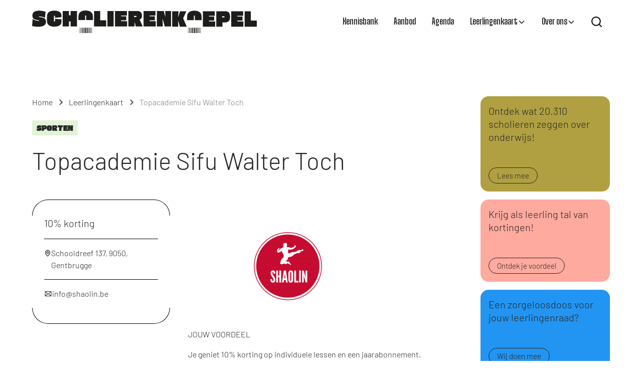

--- FILE ---
content_type: text/html
request_url: https://www.scholierenkoepel.be/leerlingenkaart/aanbieders/topacademie-sifu-walter-toch
body_size: 6090
content:
<!DOCTYPE html><!-- This site was created in Webflow. https://webflow.com --><!-- Last Published: Wed Jan 21 2026 21:39:52 GMT+0000 (Coordinated Universal Time) --><html data-wf-domain="www.scholierenkoepel.be" data-wf-page="65672c6ef8a50097d83e88b7" data-wf-site="652d0302e2db33f886f57244" lang="en" data-wf-collection="65672c6df8a50097d83e8895" data-wf-item-slug="topacademie-sifu-walter-toch"><head><meta charset="utf-8"/><title>Topacademie Sifu Walter Toch | Scholierenkoepel</title><meta content="Ontdek welk voordeel je krijgt met je leerlingenkaart bij Topacademie Sifu Walter Toch" name="description"/><meta content="Topacademie Sifu Walter Toch | Scholierenkoepel" property="og:title"/><meta content="Ontdek welk voordeel je krijgt met je leerlingenkaart bij Topacademie Sifu Walter Toch" property="og:description"/><meta content="Topacademie Sifu Walter Toch | Scholierenkoepel" property="twitter:title"/><meta content="Ontdek welk voordeel je krijgt met je leerlingenkaart bij Topacademie Sifu Walter Toch" property="twitter:description"/><meta property="og:type" content="website"/><meta content="summary_large_image" name="twitter:card"/><meta content="width=device-width, initial-scale=1" name="viewport"/><meta content="jA5s9Wq7r-jU-l_tflGzS4L3qt6vCzQhFe8NLc44g8k" name="google-site-verification"/><meta content="Webflow" name="generator"/><link href="https://cdn.prod.website-files.com/652d0302e2db33f886f57244/css/scholierenkoepel.webflow.shared.f93be9383.min.css" rel="stylesheet" type="text/css" integrity="sha384-+TvpODZgs99s0oGEPtxa6RuPCEh1QC4uUu1Xv1fbjT6g4YAJlo1XNMGOItBFehY0" crossorigin="anonymous"/><script src="https://use.typekit.net/iis2cqc.js" type="text/javascript"></script><script type="text/javascript">try{Typekit.load();}catch(e){}</script><script type="text/javascript">!function(o,c){var n=c.documentElement,t=" w-mod-";n.className+=t+"js",("ontouchstart"in o||o.DocumentTouch&&c instanceof DocumentTouch)&&(n.className+=t+"touch")}(window,document);</script><link href="https://cdn.prod.website-files.com/652d0302e2db33f886f57244/658c8457984c261badd97fd7_scholierenkoepel_favicon.png" rel="shortcut icon" type="image/x-icon"/><link href="https://cdn.prod.website-files.com/652d0302e2db33f886f57244/658c848d14bd0e7046b66c8f_scholierenkoepel_webclip.png" rel="apple-touch-icon"/><!-- Google Tag Manager -->
<script>(function(w,d,s,l,i){w[l]=w[l]||[];w[l].push({'gtm.start':
new Date().getTime(),event:'gtm.js'});var f=d.getElementsByTagName(s)[0],
j=d.createElement(s),dl=l!='dataLayer'?'&l='+l:'';j.async=true;j.src=
'https://www.googletagmanager.com/gtm.js?id='+i+dl;f.parentNode.insertBefore(j,f);
})(window,document,'script','dataLayer','GTM-M5KXF4VX');</script>
<!-- End Google Tag Manager --></head><body><div class="page-wrapper"><div class="main-wrapper"><div data-animation="default" class="navbar w-nav" data-easing2="ease" fs-scrolldisable-element="smart-nav" data-easing="ease" data-collapse="medium" data-w-id="b3989a5a-6e36-18c7-576d-c458dd8834b6" role="banner" data-duration="400"><div class="container-large"><div class="navbar1_container"><a href="/" class="navbar1_logo-link w-nav-brand"><img loading="eager" src="https://cdn.prod.website-files.com/652d0302e2db33f886f57244/653fdc69402976ff7c423c1d_scholierenkoepel-logo.svg" alt="" class="navbar1_logo"/></a><nav role="navigation" class="navbar1_menu is-page-height-tablet w-nav-menu"><a href="/kennisbank" class="navbar1_link w-nav-link">Kennisbank</a><a href="/aanbod" class="navbar1_link w-nav-link">Aanbod</a><a href="/agenda" class="navbar1_link w-nav-link">Agenda</a><div data-delay="200" data-hover="true" data-w-id="b3989a5a-6e36-18c7-576d-c458dd8834c2" class="navbar1_menu-dropdown w-dropdown"><div class="navbar1_dropdown-toggle w-dropdown-toggle"><div>Leerlingenkaart</div><div class="dropdown-chevron w-embed"><svg width=" 100%" height=" 100%" viewBox="0 0 16 16" fill="none" xmlns="http://www.w3.org/2000/svg">
<path fill-rule="evenodd" clip-rule="evenodd" d="M2.55806 6.29544C2.46043 6.19781 2.46043 6.03952 2.55806 5.94189L3.44195 5.058C3.53958 4.96037 3.69787 4.96037 3.7955 5.058L8.00001 9.26251L12.2045 5.058C12.3021 4.96037 12.4604 4.96037 12.5581 5.058L13.4419 5.94189C13.5396 6.03952 13.5396 6.19781 13.4419 6.29544L8.17678 11.5606C8.07915 11.6582 7.92086 11.6582 7.82323 11.5606L2.55806 6.29544Z" fill="currentColor"/>
</svg></div></div><nav class="navbar1_dropdown-list w-dropdown-list"><a href="/leerlingenkaart/aanbieders" class="navbar1_dropdown-link w-dropdown-link">Je voordelen</a><a href="/leerlingenkaart/over" class="navbar1_dropdown-link w-dropdown-link">Over de leerlingenkaart</a><a href="/leerlingenkaart/veelgestelde-vragen" class="navbar1_dropdown-link w-dropdown-link">Veelgestelde vragen</a><a href="/leerlingenkaart/algemene-voorwaarden" class="navbar1_dropdown-link w-dropdown-link">Voorwaarden</a></nav></div><div data-delay="200" data-hover="true" data-w-id="965c7a5e-fc54-5b81-1b82-0d2bbeec0099" class="navbar1_menu-dropdown w-dropdown"><div class="navbar1_dropdown-toggle w-dropdown-toggle"><div>Over ons</div><div class="dropdown-chevron w-embed"><svg width=" 100%" height=" 100%" viewBox="0 0 16 16" fill="none" xmlns="http://www.w3.org/2000/svg">
<path fill-rule="evenodd" clip-rule="evenodd" d="M2.55806 6.29544C2.46043 6.19781 2.46043 6.03952 2.55806 5.94189L3.44195 5.058C3.53958 4.96037 3.69787 4.96037 3.7955 5.058L8.00001 9.26251L12.2045 5.058C12.3021 4.96037 12.4604 4.96037 12.5581 5.058L13.4419 5.94189C13.5396 6.03952 13.5396 6.19781 13.4419 6.29544L8.17678 11.5606C8.07915 11.6582 7.92086 11.6582 7.82323 11.5606L2.55806 6.29544Z" fill="currentColor"/>
</svg></div></div><nav class="navbar1_dropdown-list w-dropdown-list"><a href="/over-ons/wie-zijn-we" class="navbar1_dropdown-link w-dropdown-link">Wie zijn we?</a><a href="/over-ons/wat-doen-we" class="navbar1_dropdown-link w-dropdown-link">Wat doen we?</a><a href="/over-ons/de-stem-van-scholieren" class="w-dropdown-link">De stem van scholieren!</a><a href="/over-ons/scholieren-baas" class="navbar1_dropdown-link w-dropdown-link">Scholieren baas!</a><a href="/over-ons/doe-ook-mee" class="navbar1_dropdown-link w-dropdown-link">Doe ook mee!</a><a href="/over-ons/team" class="navbar1_dropdown-link w-dropdown-link">Ons team</a><a href="/over-ons/voor-ouders" class="navbar1_dropdown-link w-dropdown-link">Voor ouders</a><a href="/over-ons/jobs" class="w-dropdown-link">Jobs</a><a href="/over-ons/contact" class="navbar1_dropdown-link w-dropdown-link">Contact</a></nav></div><a href="/search" class="navbar1_link w-inline-block"><img loading="lazy" src="https://cdn.prod.website-files.com/652d0302e2db33f886f57244/654cb2351fd3404471f06b72_search.svg" alt=""/></a></nav><div class="navbar1_menu-button w-nav-button"><div class="menu-icon1"><div class="menu-icon1_line-top"></div><div class="menu-icon1_line-middle"><div class="menu-icon_line-middle-inner"></div></div><div class="menu-icon1_line-bottom"></div></div></div></div></div></div><div class="section_blog-wrapper"><div class="padding-global"><div class="container-large"><div class="padding-section-medium"><div class="spacer-xhuge"></div><div class="container-page"><div class="margin-bottom margin-large"><header class="section_blog-post4-header"><div class="margin-bottom margin-large"><div class="max-width-large"><div class="blog-post4-header_title-wrapper"><div class="margin-bottom margin-small hide"><div class="button-group"><a href="#" class="button is-link is-icon w-inline-block"><div class="icon-embed-xxsmall w-embed"><svg width="16" height="16" viewBox="0 0 16 16" fill="none" xmlns="http://www.w3.org/2000/svg">
<path d="M11 13L6 8L11 3" stroke="CurrentColor" stroke-width="1.5"/>
</svg></div><div>Kennisbank</div></a></div></div><div class="blog-post4-header_meta-wrapper"><div class="margin-bottom margin-small"><div class="breadcrumb_component"><a href="/" class="breadcrumb-link w-inline-block"><div class="text-block">Home</div></a><div class="breadcrumb-divider w-embed"><svg width="16" height="16" viewBox="0 0 16 16" fill="none" xmlns="http://www.w3.org/2000/svg">
<path d="M6 3L11 8L6 13" stroke="CurrentColor" stroke-width="1.5"/>
</svg></div><a href="/leerlingenkaart/aanbieders" class="breadcrumb-link w-inline-block"><div>Leerlingenkaart</div></a><div class="breadcrumb-divider w-embed"><svg width="16" height="16" viewBox="0 0 16 16" fill="none" xmlns="http://www.w3.org/2000/svg">
<path d="M6 3L11 8L6 13" stroke="CurrentColor" stroke-width="1.5"/>
</svg></div><a href="#" class="breadcrumb-link is-active w-inline-block"><div class="faded">Topacademie Sifu Walter Toch</div></a></div></div><div class="w-dyn-list"><div role="list" class="w-dyn-items"><div role="listitem" class="w-dyn-item"><div class="tag tag-active">sporten</div></div></div></div></div><div class="margin-bottom margin-xsmall"><h1 class="heading-style-h1 is-alternate">Topacademie Sifu Walter Toch</h1></div></div></div></div><div class="blog-post4-content_component"><div class="blog-post4-content_content"><div class="intro_graphic"></div><div class="padding-horizontal padding-small"><div><div class="margin-bottom margin-xsmall"><div class="text-size-large">10% korting</div></div><div class="line-divider"></div></div><div class="padding-vertical padding-xsmall"><div class="text-float align-top"><div class="icon-embed-xxsmall translate-small w-embed"><svg xmlns="http://www.w3.org/2000/svg" xmlns:xlink="http://www.w3.org/1999/xlink" aria-hidden="true" role="img" class="iconify iconify--ph" width="100%" height="100%" preserveAspectRatio="xMidYMid meet" viewBox="0 0 256 256"><path fill="currentColor" d="M128 60a44 44 0 1 0 44 44a44.05 44.05 0 0 0-44-44m0 64a20 20 0 1 1 20-20a20 20 0 0 1-20 20m0-112a92.1 92.1 0 0 0-92 92c0 77.36 81.64 135.4 85.12 137.83a12 12 0 0 0 13.76 0a259 259 0 0 0 42.18-39C205.15 170.57 220 136.37 220 104a92.1 92.1 0 0 0-92-92m31.3 174.71a249.35 249.35 0 0 1-31.3 30.18a249.35 249.35 0 0 1-31.3-30.18C80 167.37 60 137.31 60 104a68 68 0 0 1 136 0c0 33.31-20 63.37-36.7 82.71"></path></svg></div><div>Schooldreef 137, 9050, Gentbrugge</div></div></div><div class="padding-vertical padding-xsmall border-top"><div class="text-float align-top"><div class="icon-embed-xxsmall translate-small w-embed"><svg xmlns="http://www.w3.org/2000/svg" xmlns:xlink="http://www.w3.org/1999/xlink" aria-hidden="true" role="img" class="iconify iconify--ph" width="100%" height="100%" preserveAspectRatio="xMidYMid meet" viewBox="0 0 256 256"><path fill="currentColor" d="M224 48H32a8 8 0 0 0-8 8v136a16 16 0 0 0 16 16h176a16 16 0 0 0 16-16V56a8 8 0 0 0-8-8Zm-83.9 74L128 133.1L52.6 64h150.8Zm-41.4 6L40 181.8V74.2Zm11.8 10.9l12.1 11a8 8 0 0 0 10.8 0l12.1-11l57.9 53.1H52.6Zm46.8-10.9L216 74.2v107.6Z"></path></svg></div><div>info@shaolin.be</div></div></div></div><div class="intro_graphic intro_graphic-bottom"></div></div><div class="blog-post4-content_wrapper"><div class="margin-bottom margin-small"><div class="text-rich-text w-richtext"><figure class="w-richtext-align-center w-richtext-figure-type-image"><div><img src="https://cdn.prod.website-files.com/6532d496f9f3fa37be4cf756/6641e2b6012e276c95cf8558_shaolin3-300x169.png" loading="lazy" alt=""/></div></figure><p>‍</p><p>JOUW VOORDEEL</p><p>Je geniet 10% korting op individuele lessen en een jaarabonnement.</p></div></div><a href="http://www.shaolin.be" class="button w-button">Meer info</a></div></div></header></div><div id="w-node-e0e5a8fb-e259-e808-68f2-1fdb7381045d-d83e88b7" class="wrap"><div><div class="sidebar-grid"><div data-clickable="card" class="practicle-card background-color-olive"><div class="margin-bottom margin-large"><div class="heading-style-h4">Ontdek wat 20.310 scholieren zeggen over onderwijs!</div></div><a href="/kennisbank/descholierenstem" class="button is-secondary w-button">Lees mee</a></div><div data-clickable="card" class="practicle-card background-color-pink"><div class="margin-bottom margin-large"><div class="heading-style-h4">Krijg als leerling tal van kortingen!</div></div><a href="/leerlingenkaart/aanbieders" class="button is-secondary w-button">Ontdek je voordeel</a></div><div data-clickable="card" class="practicle-card background-color-blue"><div class="margin-bottom margin-large"><div class="heading-style-h4">Een zorgeloosdoos voor jouw leerlingenraad?</div></div><a href="/kennisbank/een-zorgeloos-doos-voor-jouw-leerlingenraad" class="button is-secondary w-button">Wij doen mee</a></div></div></div></div></div></div></div></div></div><div class="section_blog-post4-related"><div class="padding-global"><div class="container-large"><div class="padding-section-medium"><div class="margin-bottom margin-large"><div class="blog-post4-related_heading-wrapper"><div class="blog-post4-related_heading"><div class="max-width-large"><div class="margin-bottom margin-xsmall"><h2 class="heading-style-h3">Ook interessant voor jou?</h2></div><p class="text-size-medium">Ontdek alle aanbieders en hun voordelen</p></div></div><div class="blog-post4-related_button-row hide-mobile-landscape"><a href="/kennisbank" class="button w-button">Bekijk alles</a></div></div></div><div><div class="w-dyn-list"><div role="list" class="blog42_list w-dyn-items"><div role="listitem" class="w-dyn-item"><div class="leerlingenkaart-card"><div><div class="margin-bottom margin-large"><div class="margin-bottom margin-xxsmall"><div fs-cmssort-field="name" fs-cmsfilter-field="articlename" class="heading-style-h4">Jules Moves</div></div><div class="text-float"><div class="icon-embed-xxsmall w-embed"><svg xmlns="http://www.w3.org/2000/svg" xmlns:xlink="http://www.w3.org/1999/xlink" aria-hidden="true" role="img" class="iconify iconify--ph" width="100%" height="100%" preserveAspectRatio="xMidYMid meet" viewBox="0 0 256 256"><path fill="currentColor" d="M128 60a44 44 0 1 0 44 44a44.05 44.05 0 0 0-44-44m0 64a20 20 0 1 1 20-20a20 20 0 0 1-20 20m0-112a92.1 92.1 0 0 0-92 92c0 77.36 81.64 135.4 85.12 137.83a12 12 0 0 0 13.76 0a259 259 0 0 0 42.18-39C205.15 170.57 220 136.37 220 104a92.1 92.1 0 0 0-92-92m31.3 174.71a249.35 249.35 0 0 1-31.3 30.18a249.35 249.35 0 0 1-31.3-30.18C80 167.37 60 137.31 60 104a68 68 0 0 1 136 0c0 33.31-20 63.37-36.7 82.71"></path></svg></div><div fs-cmsfilter-field="locatie" class="text-size-small">Antwerpen</div></div><div fs-cmsfilter-field="digitaal" class="hide w-embed"></div></div></div><div class="feature-card_button-wrapper align-left"><a href="#" class="button w-button">Meer info</a></div></div></div><div role="listitem" class="w-dyn-item"><div class="leerlingenkaart-card"><div><div class="margin-bottom margin-large"><div class="margin-bottom margin-xxsmall"><div fs-cmssort-field="name" fs-cmsfilter-field="articlename" class="heading-style-h4">Sportline Waregem</div></div><div class="text-float"><div class="icon-embed-xxsmall w-embed"><svg xmlns="http://www.w3.org/2000/svg" xmlns:xlink="http://www.w3.org/1999/xlink" aria-hidden="true" role="img" class="iconify iconify--ph" width="100%" height="100%" preserveAspectRatio="xMidYMid meet" viewBox="0 0 256 256"><path fill="currentColor" d="M128 60a44 44 0 1 0 44 44a44.05 44.05 0 0 0-44-44m0 64a20 20 0 1 1 20-20a20 20 0 0 1-20 20m0-112a92.1 92.1 0 0 0-92 92c0 77.36 81.64 135.4 85.12 137.83a12 12 0 0 0 13.76 0a259 259 0 0 0 42.18-39C205.15 170.57 220 136.37 220 104a92.1 92.1 0 0 0-92-92m31.3 174.71a249.35 249.35 0 0 1-31.3 30.18a249.35 249.35 0 0 1-31.3-30.18C80 167.37 60 137.31 60 104a68 68 0 0 1 136 0c0 33.31-20 63.37-36.7 82.71"></path></svg></div><div fs-cmsfilter-field="locatie" class="text-size-small">West-Vlaanderen</div></div><div fs-cmsfilter-field="digitaal" class="hide w-embed"></div></div></div><div class="feature-card_button-wrapper align-left"><a href="#" class="button w-button">Meer info</a></div></div></div><div role="listitem" class="w-dyn-item"><div class="leerlingenkaart-card"><div><div class="margin-bottom margin-large"><div class="margin-bottom margin-xxsmall"><div fs-cmssort-field="name" fs-cmsfilter-field="articlename" class="heading-style-h4">Lago Zwemparadijzen</div></div><div class="text-float"><div class="icon-embed-xxsmall w-embed"><svg xmlns="http://www.w3.org/2000/svg" xmlns:xlink="http://www.w3.org/1999/xlink" aria-hidden="true" role="img" class="iconify iconify--ph" width="100%" height="100%" preserveAspectRatio="xMidYMid meet" viewBox="0 0 256 256"><path fill="currentColor" d="M128 60a44 44 0 1 0 44 44a44.05 44.05 0 0 0-44-44m0 64a20 20 0 1 1 20-20a20 20 0 0 1-20 20m0-112a92.1 92.1 0 0 0-92 92c0 77.36 81.64 135.4 85.12 137.83a12 12 0 0 0 13.76 0a259 259 0 0 0 42.18-39C205.15 170.57 220 136.37 220 104a92.1 92.1 0 0 0-92-92m31.3 174.71a249.35 249.35 0 0 1-31.3 30.18a249.35 249.35 0 0 1-31.3-30.18C80 167.37 60 137.31 60 104a68 68 0 0 1 136 0c0 33.31-20 63.37-36.7 82.71"></path></svg></div><div fs-cmsfilter-field="locatie" class="text-size-small">Antwerpen</div></div><div fs-cmsfilter-field="digitaal" class="hide w-embed"></div></div></div><div class="feature-card_button-wrapper align-left"><a href="#" class="button w-button">Meer info</a></div></div></div><div role="listitem" class="w-dyn-item"><div class="leerlingenkaart-card"><div><div class="margin-bottom margin-large"><div class="margin-bottom margin-xxsmall"><div fs-cmssort-field="name" fs-cmsfilter-field="articlename" class="heading-style-h4">Topacademie Sifu Walter Toch</div></div><div class="text-float"><div class="icon-embed-xxsmall w-embed"><svg xmlns="http://www.w3.org/2000/svg" xmlns:xlink="http://www.w3.org/1999/xlink" aria-hidden="true" role="img" class="iconify iconify--ph" width="100%" height="100%" preserveAspectRatio="xMidYMid meet" viewBox="0 0 256 256"><path fill="currentColor" d="M128 60a44 44 0 1 0 44 44a44.05 44.05 0 0 0-44-44m0 64a20 20 0 1 1 20-20a20 20 0 0 1-20 20m0-112a92.1 92.1 0 0 0-92 92c0 77.36 81.64 135.4 85.12 137.83a12 12 0 0 0 13.76 0a259 259 0 0 0 42.18-39C205.15 170.57 220 136.37 220 104a92.1 92.1 0 0 0-92-92m31.3 174.71a249.35 249.35 0 0 1-31.3 30.18a249.35 249.35 0 0 1-31.3-30.18C80 167.37 60 137.31 60 104a68 68 0 0 1 136 0c0 33.31-20 63.37-36.7 82.71"></path></svg></div><div fs-cmsfilter-field="locatie" class="text-size-small">Oost-Vlaanderen</div></div><div fs-cmsfilter-field="digitaal" class="hide w-embed"></div></div></div><div class="feature-card_button-wrapper align-left"><a href="#" class="button w-button">Meer info</a></div></div></div><div role="listitem" class="w-dyn-item"><div class="leerlingenkaart-card"><div><div class="margin-bottom margin-large"><div class="margin-bottom margin-xxsmall"><div fs-cmssort-field="name" fs-cmsfilter-field="articlename" class="heading-style-h4">Top Fit Ski-Piste &amp; Speelcircuit</div></div><div class="text-float"><div class="icon-embed-xxsmall w-embed"><svg xmlns="http://www.w3.org/2000/svg" xmlns:xlink="http://www.w3.org/1999/xlink" aria-hidden="true" role="img" class="iconify iconify--ph" width="100%" height="100%" preserveAspectRatio="xMidYMid meet" viewBox="0 0 256 256"><path fill="currentColor" d="M128 60a44 44 0 1 0 44 44a44.05 44.05 0 0 0-44-44m0 64a20 20 0 1 1 20-20a20 20 0 0 1-20 20m0-112a92.1 92.1 0 0 0-92 92c0 77.36 81.64 135.4 85.12 137.83a12 12 0 0 0 13.76 0a259 259 0 0 0 42.18-39C205.15 170.57 220 136.37 220 104a92.1 92.1 0 0 0-92-92m31.3 174.71a249.35 249.35 0 0 1-31.3 30.18a249.35 249.35 0 0 1-31.3-30.18C80 167.37 60 137.31 60 104a68 68 0 0 1 136 0c0 33.31-20 63.37-36.7 82.71"></path></svg></div><div fs-cmsfilter-field="locatie" class="text-size-small">West-Vlaanderen</div></div><div fs-cmsfilter-field="digitaal" class="hide w-embed"></div></div></div><div class="feature-card_button-wrapper align-left"><a href="#" class="button w-button">Meer info</a></div></div></div><div role="listitem" class="w-dyn-item"><div class="leerlingenkaart-card"><div><div class="margin-bottom margin-large"><div class="margin-bottom margin-xxsmall"><div fs-cmssort-field="name" fs-cmsfilter-field="articlename" class="heading-style-h4">Surfer&#x27;s Paradise</div></div><div class="text-float"><div class="icon-embed-xxsmall w-embed"><svg xmlns="http://www.w3.org/2000/svg" xmlns:xlink="http://www.w3.org/1999/xlink" aria-hidden="true" role="img" class="iconify iconify--ph" width="100%" height="100%" preserveAspectRatio="xMidYMid meet" viewBox="0 0 256 256"><path fill="currentColor" d="M128 60a44 44 0 1 0 44 44a44.05 44.05 0 0 0-44-44m0 64a20 20 0 1 1 20-20a20 20 0 0 1-20 20m0-112a92.1 92.1 0 0 0-92 92c0 77.36 81.64 135.4 85.12 137.83a12 12 0 0 0 13.76 0a259 259 0 0 0 42.18-39C205.15 170.57 220 136.37 220 104a92.1 92.1 0 0 0-92-92m31.3 174.71a249.35 249.35 0 0 1-31.3 30.18a249.35 249.35 0 0 1-31.3-30.18C80 167.37 60 137.31 60 104a68 68 0 0 1 136 0c0 33.31-20 63.37-36.7 82.71"></path></svg></div><div fs-cmsfilter-field="locatie" class="text-size-small">West-Vlaanderen</div></div><div fs-cmsfilter-field="digitaal" class="hide w-embed"></div></div></div><div class="feature-card_button-wrapper align-left"><a href="#" class="button w-button">Meer info</a></div></div></div></div></div></div></div></div></div></div><div class="footer-wrapper"><footer class="cta_newsletter"><div class="padding-global"><div class="container-large"><div class="padding-vertical padding-large"><div class="footer5_newsletter-wrapper"><div class="footer5_newsletter-text-wrapper"><div class="heading-style-h2">Blijf op de hoogte</div><p>Schrijf je op de nieuwsbrief</p></div><div class="footer5_form-block hide w-form"><form id="email-form" name="email-form" data-name="Email Form" method="get" class="footer5_form" data-wf-page-id="65672c6ef8a50097d83e88b7" data-wf-element-id="0d795686-6f7b-b5df-d98b-724cc2f52f6d"><input class="form-input w-input" maxlength="256" name="email-2" data-name="Email 2" placeholder="Enter your email" type="email" id="email-2" required=""/><a href="#" class="button w-button">Subscribe</a></form><div class="text-size-tiny">By subscribing you agree to with our <a href="#"><span>Privacy Policy</span></a> </div><div class="success-message-2 w-form-done"><div>Thank you! Your submission has been received!</div></div><div class="error-message w-form-fail"><div>Oops! Something went wrong while submitting the form.</div></div></div><a href="https://landing.mailerlite.com/webforms/landing/y1k8y4" target="_blank" class="button w-button">Schrijf je in</a></div></div></div></div></footer><footer class="footer"><div class="padding-global"><div class="container-large"><div class="padding-vertical padding-xxlarge"><div class="w-layout-grid footer5_top-wrapper"><a href="#" id="w-node-_0d795686-6f7b-b5df-d98b-724cc2f52f82-c2f52f61" class="footer5_logo-link w-nav-brand"><img src="https://cdn.prod.website-files.com/652d0302e2db33f886f57244/655dd075b574b80c291f5d54_scholierenkoepel-logo-footer.svg" loading="lazy" alt=""/></a><div class="footer5_col"><div>Scholierenkoepel <br/>Bloemenhofplein 12 <br/>1000 Brussel <br/><a href="tel:+32495602520" class="text-color-lime">+32 495 60 25 20 (di-wo-do) </a><a href="mailto:info@scholierenkoepel.be" class="text-color-lime">info@scholierenkoepel.be</a></div></div><div class="footer5_col"><div>vzw-info <br/>0466988088<br/>RPR<br/>Nederlandstalige Ondernemingsrechtbank Brussel</div></div><div class="footer5_col"><div><div class="heading-style-h3">van, voor &amp; door scholieren</div></div><div class="footer5_credit-text">© 2024. All rights reserved.</div><a href="/privacy-policy" class="footer5_legal-link">Privacy Policy</a></div></div><div class="padding-bottom"></div></div></div></div></footer></div></div></div><script src="https://d3e54v103j8qbb.cloudfront.net/js/jquery-3.5.1.min.dc5e7f18c8.js?site=652d0302e2db33f886f57244" type="text/javascript" integrity="sha256-9/aliU8dGd2tb6OSsuzixeV4y/faTqgFtohetphbbj0=" crossorigin="anonymous"></script><script src="https://cdn.prod.website-files.com/652d0302e2db33f886f57244/js/webflow.schunk.36b8fb49256177c8.js" type="text/javascript" integrity="sha384-4abIlA5/v7XaW1HMXKBgnUuhnjBYJ/Z9C1OSg4OhmVw9O3QeHJ/qJqFBERCDPv7G" crossorigin="anonymous"></script><script src="https://cdn.prod.website-files.com/652d0302e2db33f886f57244/js/webflow.d2575b45.8d11b44aa230cba9.js" type="text/javascript" integrity="sha384-1lEwrL1yNZUXzXZcK1KLopH+JChRxQkFeuzHxjhV3Z4rXRtvOziVBZI190CbOPEM" crossorigin="anonymous"></script><!-- Google Tag Manager (noscript) -->
<noscript><iframe src="https://www.googletagmanager.com/ns.html?id=GTM-M5KXF4VX"
height="0" width="0" style="display:none;visibility:hidden"></iframe></noscript>
<!-- End Google Tag Manager (noscript) -->

<!--
<script>
document.querySelectorAll('div[data-clickable="card"]').forEach(card => {
    card.addEventListener('click', (event) => {
        // Check if the clicked element is a .tag, or the click bubbled up from a .tag
        if (event.target.classList.contains('tag') || event.target.closest('.tag')) {
            event.preventDefault(); // Prevent the default action if it's a link
        }

        // Find the .button element's href within the card
        const buttonHref = card.querySelector('.button')?.href;
        if (buttonHref) window.location.href = buttonHref;
    });
});

</script>
--></body></html>

--- FILE ---
content_type: text/css
request_url: https://cdn.prod.website-files.com/652d0302e2db33f886f57244/css/scholierenkoepel.webflow.shared.f93be9383.min.css
body_size: 23686
content:
html{-webkit-text-size-adjust:100%;-ms-text-size-adjust:100%;font-family:sans-serif}body{margin:0}article,aside,details,figcaption,figure,footer,header,hgroup,main,menu,nav,section,summary{display:block}audio,canvas,progress,video{vertical-align:baseline;display:inline-block}audio:not([controls]){height:0;display:none}[hidden],template{display:none}a{background-color:#0000}a:active,a:hover{outline:0}abbr[title]{border-bottom:1px dotted}b,strong{font-weight:700}dfn{font-style:italic}h1{margin:.67em 0;font-size:2em}mark{color:#000;background:#ff0}small{font-size:80%}sub,sup{vertical-align:baseline;font-size:75%;line-height:0;position:relative}sup{top:-.5em}sub{bottom:-.25em}img{border:0}svg:not(:root){overflow:hidden}hr{box-sizing:content-box;height:0}pre{overflow:auto}code,kbd,pre,samp{font-family:monospace;font-size:1em}button,input,optgroup,select,textarea{color:inherit;font:inherit;margin:0}button{overflow:visible}button,select{text-transform:none}button,html input[type=button],input[type=reset]{-webkit-appearance:button;cursor:pointer}button[disabled],html input[disabled]{cursor:default}button::-moz-focus-inner,input::-moz-focus-inner{border:0;padding:0}input{line-height:normal}input[type=checkbox],input[type=radio]{box-sizing:border-box;padding:0}input[type=number]::-webkit-inner-spin-button,input[type=number]::-webkit-outer-spin-button{height:auto}input[type=search]{-webkit-appearance:none}input[type=search]::-webkit-search-cancel-button,input[type=search]::-webkit-search-decoration{-webkit-appearance:none}legend{border:0;padding:0}textarea{overflow:auto}optgroup{font-weight:700}table{border-collapse:collapse;border-spacing:0}td,th{padding:0}@font-face{font-family:webflow-icons;src:url([data-uri])format("truetype");font-weight:400;font-style:normal}[class^=w-icon-],[class*=\ w-icon-]{speak:none;font-variant:normal;text-transform:none;-webkit-font-smoothing:antialiased;-moz-osx-font-smoothing:grayscale;font-style:normal;font-weight:400;line-height:1;font-family:webflow-icons!important}.w-icon-slider-right:before{content:""}.w-icon-slider-left:before{content:""}.w-icon-nav-menu:before{content:""}.w-icon-arrow-down:before,.w-icon-dropdown-toggle:before{content:""}.w-icon-file-upload-remove:before{content:""}.w-icon-file-upload-icon:before{content:""}*{box-sizing:border-box}html{height:100%}body{color:#333;background-color:#fff;min-height:100%;margin:0;font-family:Arial,sans-serif;font-size:14px;line-height:20px}img{vertical-align:middle;max-width:100%;display:inline-block}html.w-mod-touch *{background-attachment:scroll!important}.w-block{display:block}.w-inline-block{max-width:100%;display:inline-block}.w-clearfix:before,.w-clearfix:after{content:" ";grid-area:1/1/2/2;display:table}.w-clearfix:after{clear:both}.w-hidden{display:none}.w-button{color:#fff;line-height:inherit;cursor:pointer;background-color:#3898ec;border:0;border-radius:0;padding:9px 15px;text-decoration:none;display:inline-block}input.w-button{-webkit-appearance:button}html[data-w-dynpage] [data-w-cloak]{color:#0000!important}.w-code-block{margin:unset}pre.w-code-block code{all:inherit}.w-optimization{display:contents}.w-webflow-badge,.w-webflow-badge>img{box-sizing:unset;width:unset;height:unset;max-height:unset;max-width:unset;min-height:unset;min-width:unset;margin:unset;padding:unset;float:unset;clear:unset;border:unset;border-radius:unset;background:unset;background-image:unset;background-position:unset;background-size:unset;background-repeat:unset;background-origin:unset;background-clip:unset;background-attachment:unset;background-color:unset;box-shadow:unset;transform:unset;direction:unset;font-family:unset;font-weight:unset;color:unset;font-size:unset;line-height:unset;font-style:unset;font-variant:unset;text-align:unset;letter-spacing:unset;-webkit-text-decoration:unset;text-decoration:unset;text-indent:unset;text-transform:unset;list-style-type:unset;text-shadow:unset;vertical-align:unset;cursor:unset;white-space:unset;word-break:unset;word-spacing:unset;word-wrap:unset;transition:unset}.w-webflow-badge{white-space:nowrap;cursor:pointer;box-shadow:0 0 0 1px #0000001a,0 1px 3px #0000001a;visibility:visible!important;opacity:1!important;z-index:2147483647!important;color:#aaadb0!important;overflow:unset!important;background-color:#fff!important;border-radius:3px!important;width:auto!important;height:auto!important;margin:0!important;padding:6px!important;font-size:12px!important;line-height:14px!important;text-decoration:none!important;display:inline-block!important;position:fixed!important;inset:auto 12px 12px auto!important;transform:none!important}.w-webflow-badge>img{position:unset;visibility:unset!important;opacity:1!important;vertical-align:middle!important;display:inline-block!important}h1,h2,h3,h4,h5,h6{margin-bottom:10px;font-weight:700}h1{margin-top:20px;font-size:38px;line-height:44px}h2{margin-top:20px;font-size:32px;line-height:36px}h3{margin-top:20px;font-size:24px;line-height:30px}h4{margin-top:10px;font-size:18px;line-height:24px}h5{margin-top:10px;font-size:14px;line-height:20px}h6{margin-top:10px;font-size:12px;line-height:18px}p{margin-top:0;margin-bottom:10px}blockquote{border-left:5px solid #e2e2e2;margin:0 0 10px;padding:10px 20px;font-size:18px;line-height:22px}figure{margin:0 0 10px}ul,ol{margin-top:0;margin-bottom:10px;padding-left:40px}.w-list-unstyled{padding-left:0;list-style:none}.w-embed:before,.w-embed:after{content:" ";grid-area:1/1/2/2;display:table}.w-embed:after{clear:both}.w-video{width:100%;padding:0;position:relative}.w-video iframe,.w-video object,.w-video embed{border:none;width:100%;height:100%;position:absolute;top:0;left:0}fieldset{border:0;margin:0;padding:0}button,[type=button],[type=reset]{cursor:pointer;-webkit-appearance:button;border:0}.w-form{margin:0 0 15px}.w-form-done{text-align:center;background-color:#ddd;padding:20px;display:none}.w-form-fail{background-color:#ffdede;margin-top:10px;padding:10px;display:none}label{margin-bottom:5px;font-weight:700;display:block}.w-input,.w-select{color:#333;vertical-align:middle;background-color:#fff;border:1px solid #ccc;width:100%;height:38px;margin-bottom:10px;padding:8px 12px;font-size:14px;line-height:1.42857;display:block}.w-input::placeholder,.w-select::placeholder{color:#999}.w-input:focus,.w-select:focus{border-color:#3898ec;outline:0}.w-input[disabled],.w-select[disabled],.w-input[readonly],.w-select[readonly],fieldset[disabled] .w-input,fieldset[disabled] .w-select{cursor:not-allowed}.w-input[disabled]:not(.w-input-disabled),.w-select[disabled]:not(.w-input-disabled),.w-input[readonly],.w-select[readonly],fieldset[disabled]:not(.w-input-disabled) .w-input,fieldset[disabled]:not(.w-input-disabled) .w-select{background-color:#eee}textarea.w-input,textarea.w-select{height:auto}.w-select{background-color:#f3f3f3}.w-select[multiple]{height:auto}.w-form-label{cursor:pointer;margin-bottom:0;font-weight:400;display:inline-block}.w-radio{margin-bottom:5px;padding-left:20px;display:block}.w-radio:before,.w-radio:after{content:" ";grid-area:1/1/2/2;display:table}.w-radio:after{clear:both}.w-radio-input{float:left;margin:3px 0 0 -20px;line-height:normal}.w-file-upload{margin-bottom:10px;display:block}.w-file-upload-input{opacity:0;z-index:-100;width:.1px;height:.1px;position:absolute;overflow:hidden}.w-file-upload-default,.w-file-upload-uploading,.w-file-upload-success{color:#333;display:inline-block}.w-file-upload-error{margin-top:10px;display:block}.w-file-upload-default.w-hidden,.w-file-upload-uploading.w-hidden,.w-file-upload-error.w-hidden,.w-file-upload-success.w-hidden{display:none}.w-file-upload-uploading-btn{cursor:pointer;background-color:#fafafa;border:1px solid #ccc;margin:0;padding:8px 12px;font-size:14px;font-weight:400;display:flex}.w-file-upload-file{background-color:#fafafa;border:1px solid #ccc;flex-grow:1;justify-content:space-between;margin:0;padding:8px 9px 8px 11px;display:flex}.w-file-upload-file-name{font-size:14px;font-weight:400;display:block}.w-file-remove-link{cursor:pointer;width:auto;height:auto;margin-top:3px;margin-left:10px;padding:3px;display:block}.w-icon-file-upload-remove{margin:auto;font-size:10px}.w-file-upload-error-msg{color:#ea384c;padding:2px 0;display:inline-block}.w-file-upload-info{padding:0 12px;line-height:38px;display:inline-block}.w-file-upload-label{cursor:pointer;background-color:#fafafa;border:1px solid #ccc;margin:0;padding:8px 12px;font-size:14px;font-weight:400;display:inline-block}.w-icon-file-upload-icon,.w-icon-file-upload-uploading{width:20px;margin-right:8px;display:inline-block}.w-icon-file-upload-uploading{height:20px}.w-container{max-width:940px;margin-left:auto;margin-right:auto}.w-container:before,.w-container:after{content:" ";grid-area:1/1/2/2;display:table}.w-container:after{clear:both}.w-container .w-row{margin-left:-10px;margin-right:-10px}.w-row:before,.w-row:after{content:" ";grid-area:1/1/2/2;display:table}.w-row:after{clear:both}.w-row .w-row{margin-left:0;margin-right:0}.w-col{float:left;width:100%;min-height:1px;padding-left:10px;padding-right:10px;position:relative}.w-col .w-col{padding-left:0;padding-right:0}.w-col-1{width:8.33333%}.w-col-2{width:16.6667%}.w-col-3{width:25%}.w-col-4{width:33.3333%}.w-col-5{width:41.6667%}.w-col-6{width:50%}.w-col-7{width:58.3333%}.w-col-8{width:66.6667%}.w-col-9{width:75%}.w-col-10{width:83.3333%}.w-col-11{width:91.6667%}.w-col-12{width:100%}.w-hidden-main{display:none!important}@media screen and (max-width:991px){.w-container{max-width:728px}.w-hidden-main{display:inherit!important}.w-hidden-medium{display:none!important}.w-col-medium-1{width:8.33333%}.w-col-medium-2{width:16.6667%}.w-col-medium-3{width:25%}.w-col-medium-4{width:33.3333%}.w-col-medium-5{width:41.6667%}.w-col-medium-6{width:50%}.w-col-medium-7{width:58.3333%}.w-col-medium-8{width:66.6667%}.w-col-medium-9{width:75%}.w-col-medium-10{width:83.3333%}.w-col-medium-11{width:91.6667%}.w-col-medium-12{width:100%}.w-col-stack{width:100%;left:auto;right:auto}}@media screen and (max-width:767px){.w-hidden-main,.w-hidden-medium{display:inherit!important}.w-hidden-small{display:none!important}.w-row,.w-container .w-row{margin-left:0;margin-right:0}.w-col{width:100%;left:auto;right:auto}.w-col-small-1{width:8.33333%}.w-col-small-2{width:16.6667%}.w-col-small-3{width:25%}.w-col-small-4{width:33.3333%}.w-col-small-5{width:41.6667%}.w-col-small-6{width:50%}.w-col-small-7{width:58.3333%}.w-col-small-8{width:66.6667%}.w-col-small-9{width:75%}.w-col-small-10{width:83.3333%}.w-col-small-11{width:91.6667%}.w-col-small-12{width:100%}}@media screen and (max-width:479px){.w-container{max-width:none}.w-hidden-main,.w-hidden-medium,.w-hidden-small{display:inherit!important}.w-hidden-tiny{display:none!important}.w-col{width:100%}.w-col-tiny-1{width:8.33333%}.w-col-tiny-2{width:16.6667%}.w-col-tiny-3{width:25%}.w-col-tiny-4{width:33.3333%}.w-col-tiny-5{width:41.6667%}.w-col-tiny-6{width:50%}.w-col-tiny-7{width:58.3333%}.w-col-tiny-8{width:66.6667%}.w-col-tiny-9{width:75%}.w-col-tiny-10{width:83.3333%}.w-col-tiny-11{width:91.6667%}.w-col-tiny-12{width:100%}}.w-widget{position:relative}.w-widget-map{width:100%;height:400px}.w-widget-map label{width:auto;display:inline}.w-widget-map img{max-width:inherit}.w-widget-map .gm-style-iw{text-align:center}.w-widget-map .gm-style-iw>button{display:none!important}.w-widget-twitter{overflow:hidden}.w-widget-twitter-count-shim{vertical-align:top;text-align:center;background:#fff;border:1px solid #758696;border-radius:3px;width:28px;height:20px;display:inline-block;position:relative}.w-widget-twitter-count-shim *{pointer-events:none;-webkit-user-select:none;user-select:none}.w-widget-twitter-count-shim .w-widget-twitter-count-inner{text-align:center;color:#999;font-family:serif;font-size:15px;line-height:12px;position:relative}.w-widget-twitter-count-shim .w-widget-twitter-count-clear{display:block;position:relative}.w-widget-twitter-count-shim.w--large{width:36px;height:28px}.w-widget-twitter-count-shim.w--large .w-widget-twitter-count-inner{font-size:18px;line-height:18px}.w-widget-twitter-count-shim:not(.w--vertical){margin-left:5px;margin-right:8px}.w-widget-twitter-count-shim:not(.w--vertical).w--large{margin-left:6px}.w-widget-twitter-count-shim:not(.w--vertical):before,.w-widget-twitter-count-shim:not(.w--vertical):after{content:" ";pointer-events:none;border:solid #0000;width:0;height:0;position:absolute;top:50%;left:0}.w-widget-twitter-count-shim:not(.w--vertical):before{border-width:4px;border-color:#75869600 #5d6c7b #75869600 #75869600;margin-top:-4px;margin-left:-9px}.w-widget-twitter-count-shim:not(.w--vertical).w--large:before{border-width:5px;margin-top:-5px;margin-left:-10px}.w-widget-twitter-count-shim:not(.w--vertical):after{border-width:4px;border-color:#fff0 #fff #fff0 #fff0;margin-top:-4px;margin-left:-8px}.w-widget-twitter-count-shim:not(.w--vertical).w--large:after{border-width:5px;margin-top:-5px;margin-left:-9px}.w-widget-twitter-count-shim.w--vertical{width:61px;height:33px;margin-bottom:8px}.w-widget-twitter-count-shim.w--vertical:before,.w-widget-twitter-count-shim.w--vertical:after{content:" ";pointer-events:none;border:solid #0000;width:0;height:0;position:absolute;top:100%;left:50%}.w-widget-twitter-count-shim.w--vertical:before{border-width:5px;border-color:#5d6c7b #75869600 #75869600;margin-left:-5px}.w-widget-twitter-count-shim.w--vertical:after{border-width:4px;border-color:#fff #fff0 #fff0;margin-left:-4px}.w-widget-twitter-count-shim.w--vertical .w-widget-twitter-count-inner{font-size:18px;line-height:22px}.w-widget-twitter-count-shim.w--vertical.w--large{width:76px}.w-background-video{color:#fff;height:500px;position:relative;overflow:hidden}.w-background-video>video{object-fit:cover;z-index:-100;background-position:50%;background-size:cover;width:100%;height:100%;margin:auto;position:absolute;inset:-100%}.w-background-video>video::-webkit-media-controls-start-playback-button{-webkit-appearance:none;display:none!important}.w-background-video--control{background-color:#0000;padding:0;position:absolute;bottom:1em;right:1em}.w-background-video--control>[hidden]{display:none!important}.w-slider{text-align:center;clear:both;-webkit-tap-highlight-color:#0000;tap-highlight-color:#0000;background:#ddd;height:300px;position:relative}.w-slider-mask{z-index:1;white-space:nowrap;height:100%;display:block;position:relative;left:0;right:0;overflow:hidden}.w-slide{vertical-align:top;white-space:normal;text-align:left;width:100%;height:100%;display:inline-block;position:relative}.w-slider-nav{z-index:2;text-align:center;-webkit-tap-highlight-color:#0000;tap-highlight-color:#0000;height:40px;margin:auto;padding-top:10px;position:absolute;inset:auto 0 0}.w-slider-nav.w-round>div{border-radius:100%}.w-slider-nav.w-num>div{font-size:inherit;line-height:inherit;width:auto;height:auto;padding:.2em .5em}.w-slider-nav.w-shadow>div{box-shadow:0 0 3px #3336}.w-slider-nav-invert{color:#fff}.w-slider-nav-invert>div{background-color:#2226}.w-slider-nav-invert>div.w-active{background-color:#222}.w-slider-dot{cursor:pointer;background-color:#fff6;width:1em;height:1em;margin:0 3px .5em;transition:background-color .1s,color .1s;display:inline-block;position:relative}.w-slider-dot.w-active{background-color:#fff}.w-slider-dot:focus{outline:none;box-shadow:0 0 0 2px #fff}.w-slider-dot:focus.w-active{box-shadow:none}.w-slider-arrow-left,.w-slider-arrow-right{cursor:pointer;color:#fff;-webkit-tap-highlight-color:#0000;tap-highlight-color:#0000;-webkit-user-select:none;user-select:none;width:80px;margin:auto;font-size:40px;position:absolute;inset:0;overflow:hidden}.w-slider-arrow-left [class^=w-icon-],.w-slider-arrow-right [class^=w-icon-],.w-slider-arrow-left [class*=\ w-icon-],.w-slider-arrow-right [class*=\ w-icon-]{position:absolute}.w-slider-arrow-left:focus,.w-slider-arrow-right:focus{outline:0}.w-slider-arrow-left{z-index:3;right:auto}.w-slider-arrow-right{z-index:4;left:auto}.w-icon-slider-left,.w-icon-slider-right{width:1em;height:1em;margin:auto;inset:0}.w-slider-aria-label{clip:rect(0 0 0 0);border:0;width:1px;height:1px;margin:-1px;padding:0;position:absolute;overflow:hidden}.w-slider-force-show{display:block!important}.w-dropdown{text-align:left;z-index:900;margin-left:auto;margin-right:auto;display:inline-block;position:relative}.w-dropdown-btn,.w-dropdown-toggle,.w-dropdown-link{vertical-align:top;color:#222;text-align:left;white-space:nowrap;margin-left:auto;margin-right:auto;padding:20px;text-decoration:none;position:relative}.w-dropdown-toggle{-webkit-user-select:none;user-select:none;cursor:pointer;padding-right:40px;display:inline-block}.w-dropdown-toggle:focus{outline:0}.w-icon-dropdown-toggle{width:1em;height:1em;margin:auto 20px auto auto;position:absolute;top:0;bottom:0;right:0}.w-dropdown-list{background:#ddd;min-width:100%;display:none;position:absolute}.w-dropdown-list.w--open{display:block}.w-dropdown-link{color:#222;padding:10px 20px;display:block}.w-dropdown-link.w--current{color:#0082f3}.w-dropdown-link:focus{outline:0}@media screen and (max-width:767px){.w-nav-brand{padding-left:10px}}.w-lightbox-backdrop{cursor:auto;letter-spacing:normal;text-indent:0;text-shadow:none;text-transform:none;visibility:visible;white-space:normal;word-break:normal;word-spacing:normal;word-wrap:normal;color:#fff;text-align:center;z-index:2000;opacity:0;-webkit-user-select:none;-moz-user-select:none;-webkit-tap-highlight-color:transparent;background:#000000e6;outline:0;font-family:Helvetica Neue,Helvetica,Ubuntu,Segoe UI,Verdana,sans-serif;font-size:17px;font-style:normal;font-weight:300;line-height:1.2;list-style:disc;position:fixed;inset:0;-webkit-transform:translate(0)}.w-lightbox-backdrop,.w-lightbox-container{-webkit-overflow-scrolling:touch;height:100%;overflow:auto}.w-lightbox-content{height:100vh;position:relative;overflow:hidden}.w-lightbox-view{opacity:0;width:100vw;height:100vh;position:absolute}.w-lightbox-view:before{content:"";height:100vh}.w-lightbox-group,.w-lightbox-group .w-lightbox-view,.w-lightbox-group .w-lightbox-view:before{height:86vh}.w-lightbox-frame,.w-lightbox-view:before{vertical-align:middle;display:inline-block}.w-lightbox-figure{margin:0;position:relative}.w-lightbox-group .w-lightbox-figure{cursor:pointer}.w-lightbox-img{width:auto;max-width:none;height:auto}.w-lightbox-image{float:none;max-width:100vw;max-height:100vh;display:block}.w-lightbox-group .w-lightbox-image{max-height:86vh}.w-lightbox-caption{text-align:left;text-overflow:ellipsis;white-space:nowrap;background:#0006;padding:.5em 1em;position:absolute;bottom:0;left:0;right:0;overflow:hidden}.w-lightbox-embed{width:100%;height:100%;position:absolute;inset:0}.w-lightbox-control{cursor:pointer;background-position:50%;background-repeat:no-repeat;background-size:24px;width:4em;transition:all .3s;position:absolute;top:0}.w-lightbox-left{background-image:url([data-uri]);display:none;bottom:0;left:0}.w-lightbox-right{background-image:url([data-uri]);display:none;bottom:0;right:0}.w-lightbox-close{background-image:url([data-uri]);background-size:18px;height:2.6em;right:0}.w-lightbox-strip{white-space:nowrap;padding:0 1vh;line-height:0;position:absolute;bottom:0;left:0;right:0;overflow:auto hidden}.w-lightbox-item{box-sizing:content-box;cursor:pointer;width:10vh;padding:2vh 1vh;display:inline-block;-webkit-transform:translate(0,0)}.w-lightbox-active{opacity:.3}.w-lightbox-thumbnail{background:#222;height:10vh;position:relative;overflow:hidden}.w-lightbox-thumbnail-image{position:absolute;top:0;left:0}.w-lightbox-thumbnail .w-lightbox-tall{width:100%;top:50%;transform:translateY(-50%)}.w-lightbox-thumbnail .w-lightbox-wide{height:100%;left:50%;transform:translate(-50%)}.w-lightbox-spinner{box-sizing:border-box;border:5px solid #0006;border-radius:50%;width:40px;height:40px;margin-top:-20px;margin-left:-20px;animation:.8s linear infinite spin;position:absolute;top:50%;left:50%}.w-lightbox-spinner:after{content:"";border:3px solid #0000;border-bottom-color:#fff;border-radius:50%;position:absolute;inset:-4px}.w-lightbox-hide{display:none}.w-lightbox-noscroll{overflow:hidden}@media (min-width:768px){.w-lightbox-content{height:96vh;margin-top:2vh}.w-lightbox-view,.w-lightbox-view:before{height:96vh}.w-lightbox-group,.w-lightbox-group .w-lightbox-view,.w-lightbox-group .w-lightbox-view:before{height:84vh}.w-lightbox-image{max-width:96vw;max-height:96vh}.w-lightbox-group .w-lightbox-image{max-width:82.3vw;max-height:84vh}.w-lightbox-left,.w-lightbox-right{opacity:.5;display:block}.w-lightbox-close{opacity:.8}.w-lightbox-control:hover{opacity:1}}.w-lightbox-inactive,.w-lightbox-inactive:hover{opacity:0}.w-richtext:before,.w-richtext:after{content:" ";grid-area:1/1/2/2;display:table}.w-richtext:after{clear:both}.w-richtext[contenteditable=true]:before,.w-richtext[contenteditable=true]:after{white-space:initial}.w-richtext ol,.w-richtext ul{overflow:hidden}.w-richtext .w-richtext-figure-selected.w-richtext-figure-type-video div:after,.w-richtext .w-richtext-figure-selected[data-rt-type=video] div:after,.w-richtext .w-richtext-figure-selected.w-richtext-figure-type-image div,.w-richtext .w-richtext-figure-selected[data-rt-type=image] div{outline:2px solid #2895f7}.w-richtext figure.w-richtext-figure-type-video>div:after,.w-richtext figure[data-rt-type=video]>div:after{content:"";display:none;position:absolute;inset:0}.w-richtext figure{max-width:60%;position:relative}.w-richtext figure>div:before{cursor:default!important}.w-richtext figure img{width:100%}.w-richtext figure figcaption.w-richtext-figcaption-placeholder{opacity:.6}.w-richtext figure div{color:#0000;font-size:0}.w-richtext figure.w-richtext-figure-type-image,.w-richtext figure[data-rt-type=image]{display:table}.w-richtext figure.w-richtext-figure-type-image>div,.w-richtext figure[data-rt-type=image]>div{display:inline-block}.w-richtext figure.w-richtext-figure-type-image>figcaption,.w-richtext figure[data-rt-type=image]>figcaption{caption-side:bottom;display:table-caption}.w-richtext figure.w-richtext-figure-type-video,.w-richtext figure[data-rt-type=video]{width:60%;height:0}.w-richtext figure.w-richtext-figure-type-video iframe,.w-richtext figure[data-rt-type=video] iframe{width:100%;height:100%;position:absolute;top:0;left:0}.w-richtext figure.w-richtext-figure-type-video>div,.w-richtext figure[data-rt-type=video]>div{width:100%}.w-richtext figure.w-richtext-align-center{clear:both;margin-left:auto;margin-right:auto}.w-richtext figure.w-richtext-align-center.w-richtext-figure-type-image>div,.w-richtext figure.w-richtext-align-center[data-rt-type=image]>div{max-width:100%}.w-richtext figure.w-richtext-align-normal{clear:both}.w-richtext figure.w-richtext-align-fullwidth{text-align:center;clear:both;width:100%;max-width:100%;margin-left:auto;margin-right:auto;display:block}.w-richtext figure.w-richtext-align-fullwidth>div{padding-bottom:inherit;display:inline-block}.w-richtext figure.w-richtext-align-fullwidth>figcaption{display:block}.w-richtext figure.w-richtext-align-floatleft{float:left;clear:none;margin-right:15px}.w-richtext figure.w-richtext-align-floatright{float:right;clear:none;margin-left:15px}.w-nav{z-index:1000;background:#ddd;position:relative}.w-nav:before,.w-nav:after{content:" ";grid-area:1/1/2/2;display:table}.w-nav:after{clear:both}.w-nav-brand{float:left;color:#333;text-decoration:none;position:relative}.w-nav-link{vertical-align:top;color:#222;text-align:left;margin-left:auto;margin-right:auto;padding:20px;text-decoration:none;display:inline-block;position:relative}.w-nav-link.w--current{color:#0082f3}.w-nav-menu{float:right;position:relative}[data-nav-menu-open]{text-align:center;background:#c8c8c8;min-width:200px;position:absolute;top:100%;left:0;right:0;overflow:visible;display:block!important}.w--nav-link-open{display:block;position:relative}.w-nav-overlay{width:100%;display:none;position:absolute;top:100%;left:0;right:0;overflow:hidden}.w-nav-overlay [data-nav-menu-open]{top:0}.w-nav[data-animation=over-left] .w-nav-overlay{width:auto}.w-nav[data-animation=over-left] .w-nav-overlay,.w-nav[data-animation=over-left] [data-nav-menu-open]{z-index:1;top:0;right:auto}.w-nav[data-animation=over-right] .w-nav-overlay{width:auto}.w-nav[data-animation=over-right] .w-nav-overlay,.w-nav[data-animation=over-right] [data-nav-menu-open]{z-index:1;top:0;left:auto}.w-nav-button{float:right;cursor:pointer;-webkit-tap-highlight-color:#0000;tap-highlight-color:#0000;-webkit-user-select:none;user-select:none;padding:18px;font-size:24px;display:none;position:relative}.w-nav-button:focus{outline:0}.w-nav-button.w--open{color:#fff;background-color:#c8c8c8}.w-nav[data-collapse=all] .w-nav-menu{display:none}.w-nav[data-collapse=all] .w-nav-button,.w--nav-dropdown-open,.w--nav-dropdown-toggle-open{display:block}.w--nav-dropdown-list-open{position:static}@media screen and (max-width:991px){.w-nav[data-collapse=medium] .w-nav-menu{display:none}.w-nav[data-collapse=medium] .w-nav-button{display:block}}@media screen and (max-width:767px){.w-nav[data-collapse=small] .w-nav-menu{display:none}.w-nav[data-collapse=small] .w-nav-button{display:block}.w-nav-brand{padding-left:10px}}@media screen and (max-width:479px){.w-nav[data-collapse=tiny] .w-nav-menu{display:none}.w-nav[data-collapse=tiny] .w-nav-button{display:block}}.w-tabs{position:relative}.w-tabs:before,.w-tabs:after{content:" ";grid-area:1/1/2/2;display:table}.w-tabs:after{clear:both}.w-tab-menu{position:relative}.w-tab-link{vertical-align:top;text-align:left;cursor:pointer;color:#222;background-color:#ddd;padding:9px 30px;text-decoration:none;display:inline-block;position:relative}.w-tab-link.w--current{background-color:#c8c8c8}.w-tab-link:focus{outline:0}.w-tab-content{display:block;position:relative;overflow:hidden}.w-tab-pane{display:none;position:relative}.w--tab-active{display:block}@media screen and (max-width:479px){.w-tab-link{display:block}}.w-ix-emptyfix:after{content:""}@keyframes spin{0%{transform:rotate(0)}to{transform:rotate(360deg)}}.w-dyn-empty{background-color:#ddd;padding:10px}.w-dyn-hide,.w-dyn-bind-empty,.w-condition-invisible{display:none!important}.wf-layout-layout{display:grid}@font-face{font-family:Gasoek One;src:url(https://cdn.prod.website-files.com/652d0302e2db33f886f57244/653f9d83f397869838a81474_GasoekOne-Regular.ttf)format("truetype");font-weight:400;font-style:normal;font-display:swap}@font-face{font-family:Barlow;src:url(https://cdn.prod.website-files.com/652d0302e2db33f886f57244/653f9ec378e5b75221d27ab0_Barlow-Light.ttf)format("truetype");font-weight:300;font-style:normal;font-display:swap}@font-face{font-family:Barlow;src:url(https://cdn.prod.website-files.com/652d0302e2db33f886f57244/653f9ec34241bde3dfecc94e_Barlow-Bold.ttf)format("truetype");font-weight:700;font-style:normal;font-display:swap}:root{--black:#262626;--light-grey:#f4f4f4;--white:white;--blue:#2295f2;--lime:#e2f3d6;--card-border-radius:1rem;--olive:#b0a041;--pink:#ffaa9e;--red:#ff4026}.w-layout-grid{grid-row-gap:16px;grid-column-gap:16px;grid-template-rows:auto auto;grid-template-columns:1fr 1fr;grid-auto-columns:1fr;display:grid}.w-checkbox{margin-bottom:5px;padding-left:20px;display:block}.w-checkbox:before{content:" ";grid-area:1/1/2/2;display:table}.w-checkbox:after{content:" ";clear:both;grid-area:1/1/2/2;display:table}.w-checkbox-input{float:left;margin:4px 0 0 -20px;line-height:normal}.w-checkbox-input--inputType-custom{border:1px solid #ccc;border-radius:2px;width:12px;height:12px}.w-checkbox-input--inputType-custom.w--redirected-checked{background-color:#3898ec;background-image:url(https://d3e54v103j8qbb.cloudfront.net/static/custom-checkbox-checkmark.589d534424.svg);background-position:50%;background-repeat:no-repeat;background-size:cover;border-color:#3898ec}.w-checkbox-input--inputType-custom.w--redirected-focus{box-shadow:0 0 3px 1px #3898ec}.w-pagination-wrapper{flex-wrap:wrap;justify-content:center;display:flex}.w-pagination-previous{color:#333;background-color:#fafafa;border:1px solid #ccc;border-radius:2px;margin-left:10px;margin-right:10px;padding:9px 20px;font-size:14px;display:block}.w-pagination-previous-icon{margin-right:4px}.w-pagination-next{color:#333;background-color:#fafafa;border:1px solid #ccc;border-radius:2px;margin-left:10px;margin-right:10px;padding:9px 20px;font-size:14px;display:block}.w-pagination-next-icon{margin-left:4px}.w-page-count{text-align:center;width:100%;margin-top:20px}.w-form-formradioinput--inputType-custom{border:1px solid #ccc;border-radius:50%;width:12px;height:12px}.w-form-formradioinput--inputType-custom.w--redirected-focus{box-shadow:0 0 3px 1px #3898ec}.w-form-formradioinput--inputType-custom.w--redirected-checked{border-width:4px;border-color:#3898ec}body{color:var(--black);font-family:Barlow,sans-serif;font-size:1rem;line-height:1.5}h1{margin-top:0;margin-bottom:0;font-size:3.5rem;font-weight:700;line-height:1.2}h2{margin-top:0;margin-bottom:0;font-size:3rem;font-weight:700;line-height:1.2}h3{margin-top:0;margin-bottom:0;font-size:2.5rem;font-weight:700;line-height:1.2}h4{margin-top:0;margin-bottom:0;font-size:2rem;font-weight:700;line-height:1.3}h5{margin-top:0;margin-bottom:0;font-size:1.5rem;font-weight:700;line-height:1.4}h6{margin-top:0;margin-bottom:0;font-size:1.25rem;font-weight:700;line-height:1.4}p{margin-bottom:0;font-family:Barlow,sans-serif}a{border-color:var(--black);color:var(--black);text-decoration:none}ul{margin-top:1rem;margin-bottom:1rem;padding-left:1.25rem}ol{margin-top:1rem;margin-bottom:1rem;padding-left:1.5rem}li{margin-top:.25rem;margin-bottom:.25rem;padding-left:.5rem}img{max-width:100%;display:inline-block}label{margin-bottom:.25rem;font-weight:500}strong{font-weight:700}blockquote{border-left:.1875rem solid var(--black);margin-bottom:0;padding:.75rem 1.25rem;font-size:1.25rem;line-height:1.5}figure{margin-top:3rem;margin-bottom:0;margin-left:0;padding-left:0}figcaption{text-align:center;margin-top:.25rem}.z-index-2{z-index:2;position:relative}.max-width-full{width:100%;max-width:none}.layer{justify-content:center;align-items:center;position:absolute;inset:0%}.overflow-hidden{overflow:hidden}.global-styles{display:block;position:fixed;inset:0% auto auto 0%}.z-index-1{z-index:1;position:relative}.hide{display:none}.text-style-link{text-decoration:underline}.max-width-xlarge{width:100%;max-width:64rem}.max-width-medium{width:100%;max-width:35rem}.max-width-xsmall{width:100%;max-width:25rem}.max-width-xxsmall{width:100%;max-width:20rem}.container-large{width:100%;max-width:80rem;margin-left:auto;margin-right:auto}.max-width-xxlarge{width:100%;max-width:80rem}.align-center{margin-left:auto;margin-right:auto}.spacing-clean{margin:0;padding:0}.max-width-large{width:100%;max-width:48rem}.max-width-small{width:100%;max-width:30rem}.form-message-error{margin-top:.75rem;padding:.75rem}.utility_component{justify-content:center;align-items:center;width:100vw;max-width:100%;height:100vh;max-height:100%;padding-left:1.25rem;padding-right:1.25rem;display:flex}.utility_form-block{text-align:center;flex-direction:column;max-width:20rem;display:flex}.utility_form{flex-direction:column;align-items:stretch;display:flex}.utility_image{margin-bottom:.5rem;margin-left:auto;margin-right:auto}.container-medium{width:100%;max-width:64rem;margin-left:auto;margin-right:auto}.container-small{width:100%;max-width:48rem;margin-left:auto;margin-right:auto}.margin-tiny{margin:.25rem}.margin-xxsmall{margin:.5rem}.margin-xsmall{margin:1rem}.margin-small{margin:1.5rem}.margin-medium{margin:2rem}.margin-large{margin:3rem}.margin-xlarge{margin:4rem}.margin-xxlarge{margin:5rem}.margin-huge{margin:6rem}.margin-xhuge{margin:7rem}.margin-xxhuge{margin:10rem}.margin-0{margin:0}.padding-0{padding:0}.padding-tiny{padding:.25rem}.padding-xxsmall{padding:.5rem}.padding-xsmall{padding:1rem}.padding-small{padding:1.5rem}.padding-medium{padding:2rem}.padding-large{padding:3rem}.padding-xlarge{padding:4rem}.padding-xxlarge{padding:5rem}.padding-huge{padding:6rem}.padding-xhuge{padding:7rem}.padding-xxhuge{padding:10rem}.margin-top,.margin-top.margin-custom1,.margin-top.margin-huge,.margin-top.margin-small,.margin-top.margin-tiny,.margin-top.margin-custom3,.margin-top.margin-medium,.margin-top.margin-xxsmall,.margin-top.margin-xxhuge,.margin-top.margin-custom2,.margin-top.margin-xsmall,.margin-top.margin-large,.margin-top.margin-xxlarge,.margin-top.margin-xlarge,.margin-top.margin-0,.margin-top.margin-xhuge{margin-bottom:0;margin-left:0;margin-right:0}.margin-bottom,.margin-bottom.margin-xxlarge{margin-top:0;margin-left:0;margin-right:0}.margin-bottom.margin-medium{margin-top:0;margin-left:0;margin-right:0;padding-top:0}.margin-bottom.margin-custom3,.margin-bottom.margin-custom1,.margin-bottom.margin-tiny,.margin-bottom.margin-small,.margin-bottom.margin-large,.margin-bottom.margin-0,.margin-bottom.margin-xlarge,.margin-bottom.margin-xhuge,.margin-bottom.margin-xxhuge,.margin-bottom.margin-huge,.margin-bottom.margin-xxsmall,.margin-bottom.margin-custom2,.margin-bottom.margin-xsmall,.margin-bottom.margin-xxlarge,.margin-bottom.margin-small,.margin-bottom.margin-small,.margin-bottom.margin-xxlarge,.margin-bottom.margin-small,.margin-bottom.margin-xxlarge,.margin-bottom.margin-small,.margin-bottom.margin-xxlarge,.margin-bottom.margin-small,.margin-bottom.margin-small,.margin-bottom.margin-small{margin-top:0;margin-left:0;margin-right:0}.margin-left,.margin-left.margin-tiny,.margin-left.margin-xxlarge,.margin-left.margin-0,.margin-left.margin-small,.margin-left.margin-xsmall,.margin-left.margin-large,.margin-left.margin-huge,.margin-left.margin-xlarge,.margin-left.margin-custom3,.margin-left.margin-xxsmall,.margin-left.margin-custom1,.margin-left.margin-custom2,.margin-left.margin-xhuge,.margin-left.margin-xxhuge,.margin-left.margin-medium{margin-top:0;margin-bottom:0;margin-right:0}.margin-right,.margin-right.margin-huge,.margin-right.margin-xsmall,.margin-right.margin-xxhuge,.margin-right.margin-small,.margin-right.margin-medium,.margin-right.margin-xlarge,.margin-right.margin-custom3,.margin-right.margin-custom2,.margin-right.margin-xxsmall,.margin-right.margin-xhuge,.margin-right.margin-custom1,.margin-right.margin-large,.margin-right.margin-0,.margin-right.margin-xxlarge,.margin-right.margin-tiny{margin-top:0;margin-bottom:0;margin-left:0}.margin-vertical,.margin-vertical.margin-medium,.margin-vertical.margin-xlarge,.margin-vertical.margin-xxsmall,.margin-vertical.margin-xxlarge,.margin-vertical.margin-huge,.margin-vertical.margin-0,.margin-vertical.margin-xxhuge,.margin-vertical.margin-tiny,.margin-vertical.margin-xsmall,.margin-vertical.margin-custom1,.margin-vertical.margin-small,.margin-vertical.margin-large,.margin-vertical.margin-xhuge,.margin-vertical.margin-custom2,.margin-vertical.margin-custom3{margin-left:0;margin-right:0}.margin-horizontal,.margin-horizontal.margin-medium,.margin-horizontal.margin-tiny,.margin-horizontal.margin-custom3,.margin-horizontal.margin-0,.margin-horizontal.margin-xxlarge,.margin-horizontal.margin-xhuge,.margin-horizontal.margin-huge,.margin-horizontal.margin-xlarge,.margin-horizontal.margin-custom1,.margin-horizontal.margin-xxsmall,.margin-horizontal.margin-xsmall,.margin-horizontal.margin-large,.margin-horizontal.margin-custom2,.margin-horizontal.margin-small,.margin-horizontal.margin-xxhuge{margin-top:0;margin-bottom:0}.padding-top,.padding-top.padding-xhuge,.padding-top.padding-xxhuge,.padding-top.padding-0,.padding-top.padding-large,.padding-top.padding-custom2,.padding-top.padding-xlarge,.padding-top.padding-huge,.padding-top.padding-xxsmall,.padding-top.padding-custom3,.padding-top.padding-tiny,.padding-top.padding-medium,.padding-top.padding-xxlarge,.padding-top.padding-small,.padding-top.padding-xsmall,.padding-top.padding-custom1{padding-bottom:0;padding-left:0;padding-right:0}.padding-bottom,.padding-bottom.padding-xlarge,.padding-bottom.padding-small,.padding-bottom.padding-xxhuge,.padding-bottom.padding-large,.padding-bottom.padding-xhuge,.padding-bottom.padding-custom2,.padding-bottom.padding-xxsmall,.padding-bottom.padding-xxlarge,.padding-bottom.padding-custom3,.padding-bottom.padding-custom1,.padding-bottom.padding-xsmall,.padding-bottom.padding-huge,.padding-bottom.padding-tiny,.padding-bottom.padding-medium,.padding-bottom.padding-0{padding-top:0;padding-left:0;padding-right:0}.padding-left,.padding-left.padding-xhuge,.padding-left.padding-xlarge,.padding-left.padding-0,.padding-left.padding-small,.padding-left.padding-xsmall,.padding-left.padding-medium,.padding-left.padding-xxhuge,.padding-left.padding-huge,.padding-left.padding-custom1,.padding-left.padding-tiny,.padding-left.padding-xxsmall,.padding-left.padding-custom3,.padding-left.padding-custom2,.padding-left.padding-xxlarge,.padding-left.padding-large{padding-top:0;padding-bottom:0;padding-right:0}.padding-right,.padding-right.padding-xxhuge,.padding-right.padding-custom2,.padding-right.padding-large,.padding-right.padding-xlarge,.padding-right.padding-tiny,.padding-right.padding-custom3,.padding-right.padding-custom1,.padding-right.padding-xsmall,.padding-right.padding-xxlarge,.padding-right.padding-xxsmall,.padding-right.padding-medium,.padding-right.padding-xhuge,.padding-right.padding-huge,.padding-right.padding-0,.padding-right.padding-small{padding-top:0;padding-bottom:0;padding-left:0}.padding-vertical,.padding-vertical.padding-0,.padding-vertical.padding-xxhuge,.padding-vertical.padding-large,.padding-vertical.padding-custom3,.padding-vertical.padding-medium,.padding-vertical.padding-tiny,.padding-vertical.padding-xxlarge,.padding-vertical.padding-custom1,.padding-vertical.padding-xsmall,.padding-vertical.padding-xhuge,.padding-vertical.padding-xlarge,.padding-vertical.padding-custom2,.padding-vertical.padding-xxsmall,.padding-vertical.padding-huge,.padding-vertical.padding-small{padding-left:0;padding-right:0}.padding-horizontal,.padding-horizontal.padding-xxsmall,.padding-horizontal.padding-0,.padding-horizontal.padding-custom3,.padding-horizontal.padding-huge,.padding-horizontal.padding-xsmall,.padding-horizontal.padding-medium,.padding-horizontal.padding-xxlarge,.padding-horizontal.padding-large,.padding-horizontal.padding-xhuge,.padding-horizontal.padding-custom1,.padding-horizontal.padding-tiny,.padding-horizontal.padding-custom2,.padding-horizontal.padding-xxhuge,.padding-horizontal.padding-small,.padding-horizontal.padding-xlarge{padding-top:0;padding-bottom:0}.overflow-scroll{overflow:scroll}.overflow-auto{overflow:auto}.text-weight-medium{font-weight:500}.text-size-medium{font-size:1.125rem}.rl-styleguide-message-delete-this{text-align:center;background-color:#f1f0ee;justify-content:center;align-items:center;height:100vh;display:flex}.rl-styleguide-message-wrapper{text-align:left;background-color:#e4e2df;border-radius:16px;padding:2.5rem}.rl-styleguide-message-fixed{z-index:99;background-color:#fff;justify-content:space-between;align-items:center;padding:1rem 2.5rem;display:flex;position:fixed;inset:0% 0% auto}.margin-top-auto{margin-top:auto}.text-style-quote{border-left:.1875rem solid #000;margin-bottom:0;padding:.75rem 1.25rem;font-size:1.25rem;line-height:1.5}.icon-embed-small{flex-direction:column;justify-content:center;align-items:center;width:2rem;height:2rem;display:flex}.heading-style-h2{font-family:snug-variable,sans-serif;font-size:3rem;font-weight:400;line-height:1.2}.heading-style-h2.is-alternate{font-family:Barlow,sans-serif;line-height:1}.rl-styleguide_tutorial-callout{grid-column-gap:2rem;background-color:#fff;border:1px solid #000;justify-content:space-between;align-items:center;padding:.75rem .75rem .75rem 1rem;display:flex}.rl-styleguide_callout-link-wrapper{background-image:linear-gradient(135deg,#ff744826,#ff484826 50%,#6248ff26),linear-gradient(#fff,#fff);justify-content:space-between;align-items:center;width:100%;padding:.75rem 1rem;display:flex}.rl-styleguide_heading{z-index:4;color:#fff;background-color:#000;padding:.25rem .5rem;position:sticky;top:0}.styleguide_grid-colours{grid-column-gap:1rem;grid-row-gap:1rem;grid-template-rows:auto;grid-template-columns:1fr 1fr 1fr}.background-color-gray{background-color:var(--light-grey)}.heading-style-h6{font-family:snug-variable,sans-serif;font-size:1.15rem;font-weight:400;line-height:1.4}.rl-styleguide_item-row{grid-column-gap:1.5rem;grid-row-gap:0rem;grid-template-rows:auto;grid-template-columns:15rem 1fr;align-items:center}.icon-1x1-xsmall{width:1.5rem;height:1.5rem}.rl-styleguide_empty-space{z-index:-1;flex-direction:column;justify-content:space-between;align-items:flex-start;padding:2rem;display:flex;position:relative}.shadow-xxlarge{box-shadow:0 32px 64px -12px #00000024}.rl-styleguide_icons-list{grid-column-gap:1rem;grid-row-gap:1rem;flex-wrap:wrap;grid-template-rows:auto;grid-template-columns:1fr;grid-auto-columns:1fr;grid-auto-flow:column;display:grid}.icon-embed-medium{flex-direction:column;justify-content:center;align-items:center;width:3rem;height:3rem;display:flex}.form-radio{align-items:center;margin-bottom:0;padding-left:1.125rem;display:flex}.heading-style-h5{font-family:snug-variable,sans-serif;font-size:1.25rem;font-weight:400;line-height:1.4}.text-style-strikethrough{text-decoration:line-through}.heading-style-h1{font-family:snug-variable,sans-serif;font-size:3.5rem;font-weight:400;line-height:1}.heading-style-h1.is-alternate{font-family:Barlow,sans-serif;font-size:3rem;line-height:1.25}.form-checkbox-icon{border:1px solid var(--black);cursor:pointer;border-radius:0;width:1.125rem;min-width:1.125rem;height:1.125rem;min-height:1.125rem;margin-top:0;margin-left:-1.25rem;margin-right:.5rem;transition:all .2s}.form-checkbox-icon.w--redirected-checked{box-shadow:none;background-color:#000;background-size:16px 16px;border-width:1px;border-color:#000}.form-checkbox-icon.w--redirected-focus{box-shadow:none;border-color:#000}.form-checkbox-label{margin-bottom:0}.text-size-tiny{font-size:.75rem}.field-label{margin-bottom:.5rem;font-weight:700}.button{border:1px solid var(--black);background-color:var(--black);color:var(--white);text-align:center;border-radius:8rem;padding:.25rem 1rem;font-size:.95rem;font-style:normal;transition:background-color .2s}.button:hover{border-color:var(--blue);background-color:var(--blue)}.button.is-link{color:var(--black);background-color:#0000;border-style:none;padding:.25rem 0;line-height:1;text-decoration:none}.button.is-link.is-alternate{color:var(--white);background-color:#0000}.button.is-link.is-icon{grid-column-gap:.5rem;grid-row-gap:.5rem}.button.is-icon{grid-column-gap:.75rem;grid-row-gap:.75rem;justify-content:center;align-items:center;display:flex}.button.is-secondary{color:var(--black);background-color:#0000}.button.is-secondary:hover{border-color:var(--black);background-color:var(--black);color:var(--white)}.button.is-secondary.is-alternate{border-color:var(--white);color:var(--white);background-color:#0000}.button.is-small{padding:.5rem 1.25rem}.button.is-small.is-icon-only{padding-left:.5rem;padding-right:.5rem}.button.is-alternate{background-color:var(--white);color:#000}.button.is-alternate.is-noborder{border-style:none}.button.is-icon-only{padding-left:.75rem;padding-right:.75rem}.button.is-tertiary{color:var(--black);background-color:#0000;border-color:#0000}.text-weight-normal{font-weight:400}.heading-style-h4{font-family:Barlow,sans-serif;font-size:1.25rem;font-weight:300;line-height:1.3}.heading-style-h4.is-alternate{font-family:snug-variable,sans-serif;font-size:1.75rem}.text-style-italic{font-style:italic}.icon-1x1-xxsmall{width:1rem;height:1rem}.form-radio-label{margin-bottom:0}.rl-styleguide_item{grid-column-gap:1rem;grid-row-gap:1rem;flex-direction:column;grid-template-rows:auto;grid-template-columns:1fr;grid-auto-columns:1fr;place-content:start;place-items:start;padding-bottom:1rem;display:grid}.rl-styleguide_item.is-stretch{grid-row-gap:1rem;justify-items:stretch}.icon-1x1-xlarge{width:6.5rem;height:6.5rem}.shadow-xlarge{box-shadow:0 24px 48px -12px #0000002e}.text-weight-light{font-weight:300}.rl-styleguide_label{color:var(--white);white-space:nowrap;cursor:context-menu;background-color:#0073e6;padding:.25rem .5rem;font-size:.75rem;display:inline-block}.rl-styleguide_label.is-html-tag{background-color:#be4aa5}.text-size-regular{font-size:1rem}.text-weight-xbold{font-weight:800}.text-align-right{text-align:right}.text-weight-bold{font-weight:700}.icon-height-xlarge{height:6.5rem}.heading-style-h3{font-family:snug-variable,sans-serif;font-size:2.5rem;font-weight:400;line-height:1}.heading-style-h3.is-alternate{font-family:Barlow,sans-serif;font-size:1.75rem;line-height:1.15}.icon-1x1-large{width:5rem;height:5rem}.form-input{border:1px none var(--black);background-color:var(--white);color:var(--black);border-radius:100px;height:auto;min-height:2.75rem;margin-bottom:0;padding:.5rem .75rem .5rem 1.25rem;font-size:1rem;line-height:1.6}.form-input:focus{border-color:#000}.form-input::placeholder{color:#0009}.form-input.is-text-area{border-radius:16px;height:auto;min-height:11.25rem;padding-top:.75rem;padding-bottom:.75rem;overflow:auto}.form-input.is-search{padding-left:3rem}.form-input.is-icon-left{padding-left:2rem}.form-input.is-select-input{background-image:none}.rl-styleguide_paste-text{color:#00000080;text-align:center;border:1px dashed #00000026;padding:1rem}.rl-styleguide_button-list{grid-column-gap:1rem;grid-row-gap:1.5rem;white-space:normal;grid-template-rows:auto;grid-template-columns:auto;grid-auto-columns:max-content;grid-auto-flow:row;place-items:center start;padding-top:1.5rem;padding-bottom:1.5rem;display:grid}.rl-styleguide_list{grid-column-gap:1rem;grid-row-gap:1rem;grid-template-rows:auto;grid-template-columns:1fr;padding-bottom:4rem}.icon-embed-custom1{flex-direction:column;justify-content:center;align-items:center;width:1.25rem;height:1.25rem;display:flex}.rl-styleguide_color{padding-bottom:8rem}.button-group{grid-column-gap:1rem;grid-row-gap:1rem;flex-wrap:wrap;align-items:center;display:flex}.text-color-white{color:var(--white)}.background-color-white{background-color:var(--white)}.text-style-muted{opacity:.6}.text-style-nowrap{white-space:nowrap}.text-align-left{text-align:left}.icon-embed-large{flex-direction:column;justify-content:center;align-items:center;width:5rem;height:5rem;display:flex}.shadow-xxsmall{box-shadow:0 1px 2px #0000000d}.text-color-black{color:var(--black)}.icon-embed-xxsmall{flex-direction:column;justify-content:center;align-items:center;width:1rem;height:1rem;display:flex}.icon-embed-xxsmall.translate-small{transform:translateY(4px)}.icon-embed-xsmall{flex-direction:column;justify-content:center;align-items:center;width:1.5rem;height:1.5rem;display:flex}.icon-height-xxsmall{height:1rem}.background-color-black{background-color:var(--black);color:var(--white)}.shadow-xsmall{box-shadow:0 1px 3px #0000001a,0 1px 2px #0000000f}.icon-1x1-custom1{width:1.25rem;height:1.25rem}.rl-styleguide_header{grid-column-gap:1rem;grid-row-gap:1rem;grid-template-rows:auto;grid-template-columns:1fr 1fr 1fr;grid-auto-columns:1fr;justify-content:space-between;align-items:center;padding-top:3rem;padding-bottom:3rem;display:flex}.rl-styleguide_subheading{z-index:3;color:#000;background-color:#d3d3d3;padding:.25rem .5rem;position:sticky;top:2rem}.form-radio-icon{border:1px solid var(--black);cursor:pointer;background-color:#fff;border-radius:100px;width:1.125rem;min-width:1.125rem;height:1.125rem;min-height:1.125rem;margin-top:0;margin-left:-1.125rem;margin-right:.5rem}.form-radio-icon.w--redirected-checked{background-color:#fff;background-image:none;border-width:6px;border-color:#000}.form-radio-icon.w--redirected-focus{box-shadow:none;border-color:#000;margin-top:0}.rl-styleguide_shadows-list{grid-column-gap:1.5rem;grid-row-gap:1.5rem;grid-template-rows:auto;grid-template-columns:1fr 1fr 1fr 1fr;align-items:start}.form{grid-column-gap:1.5rem;grid-row-gap:1.5rem;grid-template-rows:auto;grid-template-columns:1fr;grid-auto-columns:1fr;display:grid}.text-style-allcaps{text-transform:uppercase}.rl-styleguide_callout-link{background-color:#fff;background-image:linear-gradient(135deg,#ff7448,#ff4848 50%,#6248ff);justify-content:space-between;align-items:center;padding:1px;text-decoration:none;display:flex}.icon-height-custom1{height:1.25rem}.text-align-center{text-align:center}.text-size-small{font-size:.875rem}.text-size-small.text-weight-semibold.text-inline{display:inline}.class-label-column{grid-column-gap:.75rem;grid-row-gap:.75rem;grid-template-rows:auto;grid-template-columns:1fr;grid-auto-columns:1fr;display:grid}.form-field-wrapper{position:relative}.icon-height-small{height:2rem}.icon-height-large{height:5rem}.shadow-large{box-shadow:0 20px 24px -4px #00000014,0 8px 8px -4px #00000008}.icon-embed-xlarge{flex-direction:column;justify-content:center;align-items:center;width:6.5rem;height:6.5rem;display:flex}.icon-1x1-small{width:2rem;height:2rem}.class-label-row{grid-column-gap:.25rem;grid-row-gap:.25rem;flex-wrap:wrap;align-items:center;display:flex}.text-rich-text{text-align:justify}.text-rich-text h1{margin-top:2rem;margin-bottom:1rem;font-family:snug-variable,sans-serif;font-weight:400}.text-rich-text blockquote{margin-top:1.5rem;margin-bottom:1.5rem}.text-rich-text h2{margin-top:1.5rem;margin-bottom:1rem;font-family:snug-variable,sans-serif;font-size:2.5rem;font-weight:400}.text-rich-text h3{color:var(--blue);margin-top:1.5rem;margin-bottom:1rem;font-family:snug-variable,sans-serif;font-size:2rem;font-weight:400}.text-rich-text h4{margin-top:1.5rem;margin-bottom:1rem;font-family:snug-variable,sans-serif;font-weight:400}.text-rich-text h5,.text-rich-text h6{margin-top:1.25rem;margin-bottom:1rem;font-family:snug-variable,sans-serif;font-weight:400}.text-rich-text p{margin-bottom:1rem}.text-rich-text figcaption{border-left:2px solid var(--black);text-align:left;margin-top:.5rem;padding-left:.5rem;font-size:.875rem}.text-rich-text a{color:var(--blue);text-decoration:none}.icon-height-medium{height:3rem}.form-checkbox{align-items:center;margin-bottom:0;padding-left:1.25rem;display:flex}.shadow-small{box-shadow:0 4px 8px -2px #0000001a,0 2px 4px -2px #0000000f}.icon-1x1-medium{width:3rem;height:3rem}.rl-styleguide_button-row{grid-column-gap:1rem;display:flex}.shadow-medium{box-shadow:0 12px 16px -4px #00000014,0 4px 6px -2px #00000008}.text-size-large{font-size:1.25rem}.icon-height-xsmall{height:1.5rem}.rl-styleguide_spacing-all{display:none}.padding-section-small{padding-top:3rem;padding-bottom:3rem}.rl-styleguide_empty-box{z-index:-1;background-color:#eee;min-width:3rem;height:3rem;position:relative}.rl-styleguide_spacing{border:1px dashed #d3d3d3}.padding-global{padding-left:5%;padding-right:5%}.padding-section-medium{padding-top:5rem;padding-bottom:5rem}.padding-section-large{padding-top:7rem;padding-bottom:7rem}.spacer-tiny{width:100%;padding-top:.25rem}.spacer-xxsmall{width:100%;padding-top:.5rem}.spacer-xsmall{width:100%;padding-top:1rem}.spacer-small{width:100%;padding-top:1.5rem}.spacer-medium{width:100%;padding-top:2rem}.spacer-large{width:100%;padding-top:3rem}.spacer-xlarge{width:100%;padding-top:4rem}.spacer-xxlarge{width:100%;padding-top:5rem}.spacer-huge{width:100%;padding-top:6rem}.spacer-xhuge{width:100%;padding-top:7rem}.spacer-xxhuge{width:100%;padding-top:10rem}.is-black{background-color:var(--black)}.is-white{background-color:var(--white)}.is-gray{background-color:var(--light-grey)}.navbar1_container{justify-content:space-between;align-items:flex-start;width:100%;height:100%;margin-left:auto;margin-right:auto;display:flex}.dropdown-chevron{flex-direction:column;justify-content:center;align-items:center;width:1rem;height:1rem;display:flex}.navbar1_dropdown-link{padding:.5rem 1rem;font-size:.95rem}.navbar1_dropdown-link:hover{background-color:var(--lime);border-radius:8px}.navbar1_dropdown-link.w--current{color:var(--black)}.navbar1_menu{align-items:center;display:flex;position:static}.navbar1_menu-button{padding:0}.navbar1_dropdown-list.w--open{border:1px none var(--black);background-color:var(--light-grey);border-radius:8px;padding:.5rem;left:-75px}.navbar1_menu-buttons{grid-column-gap:1rem;grid-row-gap:1rem;grid-template-rows:auto;grid-template-columns:1fr 1fr;grid-auto-columns:1fr;align-items:center;margin-left:1rem;display:flex}.navbar1_dropdown-toggle{grid-column-gap:.5rem;align-items:center;padding:.5rem 1rem;font-family:snug-variable,sans-serif;font-size:1.25rem;display:flex}.navbar{border-bottom:1px none var(--black);background-color:#fff0;align-items:center;width:100%;height:auto;min-height:4.5rem;padding-left:5%;padding-right:5%;display:flex;position:absolute}.navbar1_logo-link{padding-left:0}.navbar1_logo-link.w--current{padding-top:.5rem}.navbar1_link{padding:.5rem 1rem;font-family:snug-variable,sans-serif;font-size:1.25rem;font-weight:400;text-decoration:none}.navbar1_link.w--current{color:var(--black)}.navbar1_logo{max-width:20rem}.layout305_item-icon-wrapper{flex:none;align-self:flex-start;margin-right:1.5rem}.section_hero{position:relative}.hero_component{flex-direction:column;align-items:flex-start;display:flex}.hero_list{grid-column-gap:2rem;grid-row-gap:0rem;grid-template-rows:auto;grid-template-columns:1fr 1fr 1fr 1fr;grid-auto-columns:1fr;align-content:stretch;place-items:stretch start;display:grid}.layout305_item{width:100%;display:flex}.blog42_image{object-fit:cover;width:100%;height:100%;position:absolute;inset:0%}.blog42_meta-wrapper{margin-bottom:1rem}.blog42_list{grid-column-gap:1rem;grid-row-gap:2.5rem;grid-template-rows:auto;grid-template-columns:1fr 1fr 1fr;display:grid}.blog42_title-link{margin-bottom:.5rem;text-decoration:none;display:block}.blog42_image-wrapper{width:100%;padding-top:66%;position:relative;overflow:hidden}.blog42_category-link{background-color:var(--light-grey);margin-right:1rem;padding:.25rem .5rem;font-size:.875rem;font-weight:600;text-decoration:none}.blog42_category-link.w--current{border-bottom:2px solid #000}.blog42_heading{flex:1}.blog42_heading-wrapper{grid-column-gap:5rem;grid-row-gap:1rem;grid-template-rows:auto;grid-template-columns:1fr max-content;grid-auto-columns:1fr;justify-content:space-between;align-items:end;display:grid}.blog42_button-wrapper{margin-top:1.5rem;display:flex}.blog42_image-link{width:100%;margin-bottom:1.5rem}.blog42_button-row{flex-wrap:wrap;justify-content:flex-end;align-items:center;display:flex}.blog42_button-row.show-mobile-landscape{display:none}.card{flex-direction:column;justify-content:flex-start;width:100%;height:100%;text-decoration:none;display:flex}.card__top{aspect-ratio:3/2;background-color:var(--light-grey);width:100%;position:relative}.card__top.is-home{aspect-ratio:auto}.card__thumbnail{aspect-ratio:3/2;object-fit:cover;width:100%;height:auto}.tag{background-color:var(--white);text-transform:uppercase;border:1px solid #000;padding:.25rem .5rem;font-family:Gasoek One,sans-serif;font-size:.85rem;display:inline-block}.tag.is-active{text-decoration:none}.tag.tag-active{letter-spacing:0;background-color:#e2f3d6;border-style:solid;border-color:#e2f3d6;margin-bottom:.25rem;margin-right:.25rem}.tag.tag-active.is-white{background-color:var(--white)}.tag.tag-no-border{border-color:#fff;margin-bottom:.25rem;margin-right:.25rem;text-decoration:none}.card__tag{display:block;position:absolute;inset:1rem auto auto 1rem}.card__bottom{flex-direction:column;flex:1;justify-content:space-between;padding:1rem;text-decoration:none;display:flex}.filters2_rangeslider1-handle{z-index:1;border:2px solid var(--black);background-color:var(--white);cursor:grab;border-radius:100rem;flex-direction:column;flex:none;align-items:center;width:1.25rem;height:1.25rem;display:flex;position:absolute;top:50%;left:.5rem;right:.5rem;transform:translate(-50%,-50%);box-shadow:1px 1px 10px #0000001a}.filters2_rangeslider1-handle:focus{box-shadow:0 0 0 3px #00000040,1px 1px 10px #0000001a}.filters2_rangeslider1-handle:focus-visible,.filters2_rangeslider1-handle[data-wf-focus-visible]{outline-offset:0px;outline:0 solid #000}.filters2_feed{background-image:linear-gradient(to bottom,var(--white),var(--white));margin-top:0;padding-top:0;padding-left:1rem;padding-right:0}.filters2_rangeslider1-text{text-align:center;font-size:1.125rem;position:absolute;top:1.5rem;left:auto;right:auto}.filters2_category-link{padding-top:.5rem;padding-bottom:.5rem;display:block}.filters2_category-link.w--current{text-decoration:underline}.filters2_tablet-modal-close-button{display:none}.filters2_scroll-wrapper{height:80vh;padding-bottom:4rem;padding-right:1rem;overflow:scroll}.filters2_form-radio2-icon{border:1px none var(--black);cursor:pointer;border-radius:0%;width:100%;height:100%;margin:0;position:absolute;inset:0%}.filters2_form-radio2-icon.w--redirected-checked{border-color:#0000}.filters2_form-radio2-icon.w--redirected-focus{box-shadow:none;border-color:#000;margin-top:0}.filters2_rangeslider1-wrapper{align-items:center;width:100%;padding:1rem .75rem 3rem;display:block;position:relative}.filters2_toggle-button{cursor:pointer;border-radius:999rem;flex-direction:row;justify-content:flex-start;align-items:center;width:2.5rem;margin-bottom:0;margin-right:0;padding:.25rem;display:flex;position:relative}.filters2_form-checkbox1{align-items:center;margin-bottom:0;padding-top:.5rem;padding-bottom:.5rem;padding-left:1.25rem;display:flex}.filters2_toggle-button-label{width:auto;margin-bottom:0;font-weight:500;display:none;position:absolute;inset:0% auto auto 0%}.filters2_form-radio2-label{z-index:1;margin-bottom:0;position:relative}.filters2_rangeslider2-handle-right{z-index:1;border:2px solid var(--black);cursor:grab;background-color:#fff;border-radius:999rem;flex:none;width:1.25rem;height:1.25rem;position:absolute;top:50%;transform:translateY(-50%);box-shadow:0 0 10px #0000001a}.filters2_rangeslider2-handle-right:focus{box-shadow:0 0 0 3px #00000040,0 0 10px #0000001a}.filters2_rangeslider2-handle-right:focus-visible,.filters2_rangeslider2-handle-right[data-wf-focus-visible]{outline-offset:0px;outline:0 solid #000}.filters2_filter-options{overflow:hidden}.form-icon-wrapper{position:absolute;inset:auto auto auto 0}.filters2_form-radio1-icon{border:1px solid var(--black);cursor:pointer;border-radius:100px;width:1.125rem;min-width:1.125rem;height:1.125rem;min-height:1.125rem;margin-top:0;margin-left:-1.125rem;margin-right:.75rem}.filters2_form-radio1-icon.w--redirected-checked{border-width:1px;border-color:var(--black);background-color:var(--black);background-image:none;background-position:50%;background-size:14px 14px;width:1.125rem;height:1.125rem}.filters2_form-radio1-icon.w--redirected-focus{box-shadow:none;margin-top:0}.filters2_form{background-color:#0000}.dropdown1_dropdown-link{padding:.5rem 1rem}.dropdown1_dropdown-link.w--current{color:var(--black)}.filters2_keyword-search{align-items:center;display:flex;position:relative}.dropdown1_component{color:var(--black);background-color:#0000;border:1px #000;margin-bottom:0;margin-left:0;margin-right:0;padding:0}.filters2_list-wrapper{margin-bottom:1.25rem}.filters2_tablet-modal-menu{display:none}.dropdown1_toggle{grid-column-gap:.5rem;grid-row-gap:.5rem;align-items:center;padding:0;display:flex}.filters2_results-wrapper{margin-bottom:1.5rem;display:flex}.filters2_results-wrapper.is-column{grid-column-gap:.5rem;grid-row-gap:.5rem;flex-flow:column}.filters2_layout{grid-column-gap:3rem;grid-row-gap:3rem;grid-template-rows:auto;grid-template-columns:max-content 1fr;grid-auto-columns:1fr;align-items:start;display:grid}.filters2_form-checkbox2-label{z-index:1;margin-top:auto;margin-bottom:auto;position:relative}.filters2_form-header{justify-content:space-between;align-items:center;margin-bottom:1.5rem;padding-right:1rem;display:flex}.dropdown1_dropdown-list.w--open{border:1px solid var(--black);background-color:var(--white);margin-top:.5rem;padding:.5rem}.dropdown1_dropdown-list.is-right{display:none;right:0}.dropdown1_dropdown-list.is-right.w--open{display:block}.filters2_rangeslider2-fill{background-color:var(--black);width:20%;height:100%;position:absolute}.filters2_empty{border:1px none var(--black);text-align:center;background-color:#ddd;padding:2.9rem}.filters2_instructions-callout{background-color:#0000001a;align-items:center;padding:1.5rem;line-height:1.6}.filters2_list.is-radio2,.filters2_list.is-checkbox2{flex-wrap:wrap;display:flex}.filters2_heading{font-size:1.5rem;font-weight:700;line-height:1.4}.filters_instructions-callout-image{margin-top:.5rem}.filters2_form-radio2{border:1px solid var(--black);align-items:center;margin-top:.25rem;margin-bottom:.25rem;margin-right:.5rem;padding:.5rem 1rem;display:inline-block;position:relative}.filters2_form-radio2.is-active{background-color:var(--black);color:var(--white)}.filters2_feed-header{grid-column-gap:2rem;justify-content:space-between;align-items:center;margin-bottom:1.5rem;display:flex}.feed-content{width:100%;min-height:auto}.filters_instructions-list{list-style-type:decimal}.filters2_form-checkbox2-icon{border:1px none var(--black);cursor:pointer;border-radius:0;width:100%;height:100%;margin:0;transition:all .2s;position:absolute;inset:0%}.filters2_form-checkbox2-icon.w--redirected-checked{background-color:#0000;background-image:none;background-repeat:repeat;background-size:auto;border-color:#0000}.filters2_form-checkbox2-icon.w--redirected-focus{box-shadow:none;border-color:#000}.filters2_form-radio1{align-items:center;margin-bottom:0;padding-top:.5rem;padding-bottom:.5rem;padding-left:1.125rem;display:flex}.filters2_rangeslider1-fill{background-color:var(--black);width:20%;height:100%;position:absolute}.filters2_toggle-button-mask{z-index:1;background-color:#c6c6c6;border-radius:999rem;position:absolute;inset:0%}.filters2_filters-wrapper{max-width:19rem;position:sticky;top:10vh}.filters2_rangeslider2-track{background-color:var(--light-grey);height:.25rem;margin-left:auto;margin-right:auto;position:relative}.filters2_toggle-button-circle{z-index:2;background-color:var(--white);border-radius:999rem;flex:none;width:1rem;height:1rem;display:block;position:relative}.filters2_rangeslider2-handle-left{z-index:1;border:2px solid var(--black);background-color:var(--white);cursor:grab;border-radius:999rem;flex:none;width:1.25rem;height:1.25rem;position:absolute;top:50%;transform:translateY(-50%);box-shadow:0 0 10px #0000001a}.filters2_rangeslider2-handle-left:focus{box-shadow:0 0 0 3px #00000040,0 0 10px #0000001a}.filters2_rangeslider2-handle-left:focus-visible,.filters2_rangeslider2-handle-left[data-wf-focus-visible]{outline-color:var(--black);outline-offset:0px;outline-width:0;outline-style:solid}.filters2_tablet-filters-button{border:1px solid var(--black);color:var(--black);text-align:center;background-color:#0000;padding:.75rem 1.5rem;display:none}.filters2_category-list{margin-bottom:1.5rem}.button-icon-left{margin-right:.5rem}.filters2_rangeslider2-input,.filters2_rangeslider1-input{display:none}.filters2_filter-group-heading{border-top:1px solid var(--black);cursor:pointer;justify-content:space-between;align-items:center;padding-top:1.25rem;padding-bottom:1.25rem;display:flex}.filters2_form-checkbox2{border:1px solid #000;align-items:center;margin-top:.25rem;margin-bottom:.25rem;margin-right:.5rem;padding:.5rem 1rem;display:flex;position:relative}.filters2_form-checkbox2.is-active{background-color:var(--black);color:var(--white)}.filters2_form-checkbox2.tag{padding:.25rem .5rem;transition:background-color .2s}.filters2_form-checkbox2.tag:hover{background-color:var(--light-grey)}.filters2_form-checkbox2.tag.is-active:hover{color:var(--black)}.filters2_form-checkbox1-label{margin-top:auto;margin-bottom:auto}.filters2_toggle-button-checkbox{border-style:none;border-radius:999rem;width:100%;height:100%;margin-top:0;margin-left:0;display:block;position:absolute;inset:0%}.filters2_toggle-button-checkbox:focus-visible,.filters2_toggle-button-checkbox[data-wf-focus-visible]{outline-color:var(--black);outline-offset:4px;outline-width:2px;outline-style:solid}.filters2_toggle-button-checkbox.w--redirected-checked{background-color:#0000;background-image:none;border-style:none}.filters2_toggle-button-checkbox.w--redirected-focus{box-shadow:none}.filters2_form-checkbox1-icon{border:1px solid var(--black);cursor:pointer;border-radius:0;width:1.125rem;min-width:1.125rem;height:1.125rem;min-height:1.125rem;margin:auto .75rem auto -1.25rem;transition:all .2s}.filters2_form-checkbox1-icon.w--redirected-checked{box-shadow:none;background-color:#000;background-image:none;background-size:16px 16px;border-width:1px;border-color:#000}.filters2_form-checkbox1-icon.w--redirected-focus{box-shadow:none;border-color:#000}.filters2_item.align-right{justify-content:flex-end;display:flex}.filters2_rangeslider2-wrapper{align-items:center;width:100%;padding:1rem .75rem .5rem;position:relative}.filters2_rangeslider1-track{background-color:var(--light-grey);width:100%;height:.25rem;margin-left:auto;margin-right:auto;position:relative}.filters2_close-icon{cursor:pointer;flex:none;width:1.5rem;height:1.5rem;margin-left:.5rem}.filters2_rangeslider2-text{text-align:center;font-size:1.125rem;position:relative}.filters2_tags-wrapper{grid-column-gap:.5rem;grid-row-gap:.5rem;flex-wrap:wrap;flex:1;align-items:flex-start;margin-right:2rem;display:flex}.filters2_results-text{font-size:.875rem}.filters2_tag{background-color:var(--light-grey);align-items:center;padding:.5rem .75rem .5rem 1rem;display:flex}.filters2_tag.tag{padding:.25rem .5rem}.filters2_form-block,.filters2_form-radio1-label{margin-bottom:0}.filters-2-instructions-delete{background-color:var(--light-grey);text-align:left;padding:2rem;overflow:visible}.filters2_rangeslider2-values{flex-direction:row;justify-content:space-between;align-items:center;margin-top:1rem;padding-left:0;padding-right:0;display:flex;position:relative}.stacked-list1_avatar-image-wrapper{aspect-ratio:3/2;background-image:linear-gradient(to bottom,var(--light-grey),var(--light-grey));width:12rem;transition:opacity .2s}.stacked-list1_avatar-image-wrapper:hover{opacity:.8}.dropdown2_toggle{grid-column-gap:.5rem;border:1px solid #000;align-items:center;padding:.5rem 1rem;display:flex}.dropdown2_component{margin-left:0;margin-right:0}.stacked-list1_content-right{grid-column-gap:1rem;grid-row-gap:1rem;align-items:center;display:flex}.section-header2_component{grid-template-rows:auto auto;grid-template-columns:1fr 1fr;grid-auto-columns:1fr}.stacked-list1_list.is--grid{grid-column-gap:16px;grid-row-gap:16px;grid-template-rows:auto;grid-template-columns:1fr 1fr;grid-auto-columns:1fr;display:grid}.dropdown2_dropdown-list.w--open{border:1px solid var(--black);background-color:var(--white);margin-top:.5rem;padding:.5rem}.dropdown2_dropdown-list.is-right{right:0}.stacked-list1_avatar{grid-column-gap:.75rem;grid-row-gap:.75rem;grid-template-rows:auto;grid-template-columns:max-content 1fr;grid-auto-columns:1fr;align-items:start;display:grid}.dropdown2_dropdown-link{padding:.5rem}.dropdown2_dropdown-link.w--current{color:var(--black)}.section-header2_content-right{align-items:center;display:flex}.stacked-list1_item{grid-column-gap:1.5rem;grid-row-gap:1.5rem;border-bottom:1px solid var(--black);grid-template-rows:auto;grid-template-columns:1fr max-content;grid-auto-columns:1fr;align-items:start;width:100%;padding-top:1rem;padding-bottom:1.5rem;display:grid;position:relative}.section-header2_form-block{margin-bottom:0;margin-right:1rem}.section-header2_search{align-items:center;display:flex;position:relative}.stacked-list1_avatar-image{object-fit:cover;border-radius:0%;width:12rem;height:8rem}.section-header2_content-wrapper{grid-column-gap:1.5rem;grid-row-gap:1.5rem;grid-template-rows:auto;grid-template-columns:1fr max-content;grid-auto-columns:1fr;align-items:end;display:grid}.footer1_credit-text{font-size:.875rem}.navbar1_component{background-color:var(--white);border-bottom:1px solid #000;align-items:center;width:100%;height:auto;min-height:4.5rem;padding-left:5%;padding-right:5%;display:flex}.footer1_left-wrapper{flex-direction:column;display:flex}.blog-post4-header_author-wrapper{align-items:center;display:flex}.blog-post4-related_heading-wrapper{grid-column-gap:5rem;grid-row-gap:1rem;grid-template-rows:auto;grid-template-columns:1fr max-content;grid-auto-columns:1fr;justify-content:space-between;align-items:end;display:grid}.blog-post4-content_form{margin-bottom:0}.button-2{color:#fff;text-align:center;background-color:#000;border:1px solid #000;padding:.75rem 1.5rem}.button-2.is-small{padding:.5rem 1.25rem}.button-2.is-link{color:#000;background-color:#0000;border-style:none;padding:.25rem 0;line-height:1;text-decoration:none}.button-2.is-link.is-icon{grid-column-gap:.5rem;grid-row-gap:.5rem;display:flex}.button-2.is-secondary{color:#000;background-color:#0000}.blog-post4-header_meta-wrapper{margin-bottom:1rem}.blog-post4-related_meta-wrapper{align-items:center;margin-bottom:1rem;display:flex}.footer1_social-link{grid-column-gap:.75rem;grid-row-gap:.75rem;align-items:center;padding-top:.5rem;padding-bottom:.5rem;font-size:.875rem;text-decoration:none;display:flex}.blog-post4-header_image{aspect-ratio:2;object-fit:cover;width:100%;height:100%;position:static;inset:0%}.footer1_form-block{max-width:35rem;margin-bottom:0}.footer1_link{padding-top:.5rem;padding-bottom:.5rem;font-size:.875rem;text-decoration:none}.blog-post4-related_heading{flex:1}.blog-post4-header_category-link{background-color:var(--light-grey);margin-right:1rem;padding:.25rem .5rem;font-size:.875rem;font-weight:600;text-decoration:none}.blog-post4-header_category-link.w--current{border-bottom:2px solid #000}.footer1_bottom-wrapper{justify-content:space-between;align-items:center;display:flex}.footer1_link-list{flex-direction:column;grid-template-rows:auto;grid-template-columns:100%;grid-auto-columns:100%;place-items:flex-start start;display:flex}.blog-post4-related_list{grid-column-gap:2rem;grid-row-gap:4rem;grid-template-rows:auto;grid-template-columns:1fr 1fr 1fr;grid-auto-columns:1fr;display:grid}.blog-post4-related_item-content{flex-direction:column;flex:1;justify-content:space-between;padding:1.5rem;display:flex}.footer1_form{grid-column-gap:16px;grid-row-gap:16px;grid-template-rows:auto;grid-template-columns:1fr max-content;grid-auto-columns:1fr;margin-bottom:.75rem;display:grid}.blog-post4-header_image-wrapper{width:100%;margin-bottom:2rem;margin-left:auto;margin-right:auto;position:relative;overflow:hidden}.blog-post4-header_content-bottom{justify-content:space-between;align-items:flex-start;width:100%;display:flex}.navbar1_dropdown-list-2.w--open{background-color:#fff;border:1px solid #000;padding:.5rem}.form-input-2{color:#000;background-color:#fff;border:1px solid #000;height:auto;min-height:2.75rem;margin-bottom:0;padding:.5rem .75rem;font-size:1rem;line-height:1.6}.form-input-2:focus{border-color:#000}.form-input-2::placeholder{color:#0009}.blog-post4-related_item-link{flex-direction:column;justify-content:flex-start;height:100%;text-decoration:none;display:flex}.blog-post4-content_content{margin-bottom:4rem}.blog-post4-header_social-link{background-color:var(--light-grey);border-radius:20px;padding:.25rem}.error-message{margin-top:1.5rem;padding:.875rem 1rem}.footer1_legal-list{grid-column-gap:1.5rem;grid-row-gap:0rem;white-space:normal;grid-template-rows:auto;grid-template-columns:max-content;grid-auto-columns:max-content;grid-auto-flow:column;justify-content:center;display:grid}.blog-post4-content_component{grid-column-gap:2.2rem;grid-row-gap:4rem;grid-template:".Area"/.5fr 1fr;grid-auto-columns:1fr;align-items:start;display:grid}.blog-post4-related_category{background-color:var(--light-grey);margin-right:1rem;padding:.25rem .5rem;display:flex}.footer1_menu-wrapper{grid-column-gap:2rem;grid-row-gap:1rem;grid-template-rows:auto;grid-template-columns:1fr 1fr 1fr;align-items:start}.blog-post4-content_newsletter{border:1px solid var(--black);padding:2rem;position:sticky;top:5rem}.blog-post4-related_title-wrapper{margin-bottom:.5rem}.blog-post4-related_button-wrapper{margin-top:1.5rem;display:flex}.blog-post4-header_social-icon{width:1.5rem;height:1.5rem}.footer1_logo-link{padding-left:0}.blog-post4-header_share{grid-column-gap:.5rem;grid-row-gap:.5rem;grid-template-rows:auto;grid-template-columns:max-content;grid-auto-columns:1fr;grid-auto-flow:column;justify-items:start;display:grid}.blog-post4-related_button-row{flex-wrap:wrap;justify-content:flex-end;align-items:center;display:flex}.blog-post4-related_button-row.mobile-landscape{display:none}.blog-post4-related_item{border:1px solid var(--black)}.footer1_legal-link{font-size:.875rem;text-decoration:underline}.footer1_top-wrapper{grid-column-gap:8vw;grid-row-gap:1rem;grid-template-rows:auto;grid-template-columns:.75fr 1fr;align-items:start}.line-divider{background-color:#000;width:100%;height:1px}.blog-post4-related_image{object-fit:cover;width:100%;height:100%;position:absolute;inset:0%}.blog-post4-related_image-wrapper{width:100%;padding-top:66%;position:relative;overflow:hidden}.blog-post4-content_form-wrapper{grid-column-gap:1rem;grid-row-gap:1rem;grid-template-rows:auto;grid-template-columns:1fr;grid-auto-columns:1fr;margin-bottom:1rem;display:grid}.text-weight-semibold{font-weight:600}.success-message{background-color:#f4f4f4;padding:1.5rem}.container-page{grid-column-gap:1rem;grid-row-gap:1rem;grid-template-rows:auto auto;grid-template-columns:1fr;grid-auto-columns:1fr;display:grid}.heading,.heading-2,.heading-3,.heading-4,.heading-5,.heading-6{font-family:snug-variable,sans-serif;font-weight:400}.body{font-family:Barlow,sans-serif}.background-color-lime{background-color:var(--lime)}.collection-item,.display-inlineblock{display:inline-block}.sidebar-grid{grid-column-gap:1rem;grid-row-gap:1rem;flex-direction:column;grid-template-rows:auto auto;grid-template-columns:1fr 1fr 1fr;grid-auto-columns:1fr;display:grid}.practicle-card{z-index:9;background-color:var(--blue);border-radius:16px;padding:1rem;position:relative}.practicle-card.background-color-lime{background-color:var(--lime)}.practicle-card.background-color-olive{z-index:9;border-radius:var(--card-border-radius);width:100%;position:relative}.practicle-card.full-height{aspect-ratio:auto;flex-direction:column;justify-content:space-between;align-items:stretch;height:100%;display:flex}.practicle-card.full-height.align-left{align-items:flex-start}.practicle-card.full-height.is-square{aspect-ratio:1}.practicle-card.full-height.is-square.background-color-lime{aspect-ratio:auto;height:100%}.practicle-card.full-height.is-square.background-color-lime.is-landscape{aspect-ratio:3/2}.background-color-olive{background-color:var(--olive)}.background-color-pink{background-color:var(--pink)}.background-color-blue{background-color:var(--blue)}.sidebar-cards{grid-column-gap:1rem;grid-row-gap:1rem;flex-direction:column;display:flex}.collection-replace{margin-bottom:.5rem}.display-none{display:none}.tag-list{display:flex}.intro_graphic{border-top:1px solid #000;border-left:1px solid #000;border-right:1px solid #000;border-top-left-radius:2rem;border-top-right-radius:2rem;width:100%;height:2rem}.intro_graphic.intro_graphic-bottom{border-top-style:none;border-top-width:0;border-bottom:1px solid #000;border-radius:0 0 2rem 2rem}.display-flex{display:flex}.display-flex.justify-content-right{justify-content:flex-end}.display-flex.gap-small{grid-column-gap:16px;grid-row-gap:16px}.display-flex.gap-xsmall{grid-column-gap:8px;grid-row-gap:8px}.sidebar-agenda{background-image:linear-gradient(to bottom,var(--lime),var(--lime));border-radius:16px;padding:3rem}.feature-card-wrapper{aspect-ratio:auto;border-radius:var(--card-border-radius);flex-direction:column;justify-content:space-between;width:100%;height:auto;display:flex;position:relative;overflow:visible}.feature-card-wrapper.full-height{height:100%}.feature-card_image-wrapper{border-bottom-left-radius:var(--card-border-radius);border-bottom-right-radius:var(--card-border-radius);flex-direction:column;justify-content:flex-start;align-items:stretch;height:100%;display:flex;overflow:hidden;transform:translateY(-1rem)}.feature-card_image{aspect-ratio:1;object-fit:cover;width:100%;height:auto;min-height:10rem}.feature-card_image.is-main{aspect-ratio:auto;height:100%;min-height:auto}.feature-card_button-wrapper{justify-content:center;align-items:center;padding-bottom:1rem;display:flex;position:absolute;inset:auto 0% 0%}.feature-card_button-wrapper.align-left{justify-content:flex-start;padding-left:1rem}.hero_background{z-index:-1;background-color:var(--blue);width:100%;height:75%;position:absolute;inset:0% 0% auto}.agenda-item{grid-column-gap:16px;grid-row-gap:16px;border-bottom:1px solid #000;grid-template-rows:auto;grid-template-columns:.5fr 1fr 1fr 1fr;grid-auto-columns:1fr;padding-top:2rem;padding-bottom:2rem;display:grid}.agenda-item_date{font-family:snug-variable,sans-serif;font-size:1.25rem}.button-3{border:1px solid var(--black);background-color:var(--black);color:var(--white);text-align:center;padding:.75rem 1.5rem}.button-3.is-link{color:var(--black);background-color:#0000;border-style:none;padding:.25rem 0;line-height:1;text-decoration:none}.filters2_form-checkbox2-2{border:1px solid var(--black);align-items:center;margin-top:.25rem;margin-bottom:.25rem;margin-right:.5rem;padding:.5rem 1rem;display:flex;position:relative}.filters2_form-checkbox2-2.is-active{background-color:var(--black);color:var(--white)}.filters2_tablet-modal-menu-2{display:none}.filters2_filters-wrapper-2{max-width:19rem;position:sticky;top:10vh}.filters6_heading{font-size:1.5rem;font-weight:700;line-height:1.4}.filters6_form-checkbox1-icon{border:1px solid var(--black);cursor:pointer;border-radius:0;width:1.125rem;min-width:1.125rem;height:1.125rem;min-height:1.125rem;margin:auto .75rem auto -1.25rem;transition:all .2s}.filters6_form-checkbox1-icon.w--redirected-checked{box-shadow:none;background-color:#000;background-image:none;background-size:16px 16px;border-width:1px;border-color:#000}.filters6_form-checkbox1-icon.w--redirected-focus{box-shadow:none;border-color:#000}.filters6_form-checkbox2-icon{border:1px none var(--black);cursor:pointer;border-radius:0;width:100%;height:100%;margin:0;transition:all .2s;position:absolute;inset:0%}.filters6_form-checkbox2-icon.w--redirected-checked{background-color:#0000;background-image:none;background-repeat:repeat;background-size:auto;border-color:#0000}.filters6_form-checkbox2-icon.w--redirected-focus{box-shadow:none;border-color:#000}.filters6_layout{flex-direction:column;grid-template-rows:auto;grid-template-columns:max-content 1fr;grid-auto-columns:1fr;display:flex}.filters6_rangeslider1-wrapper{align-items:center;width:100%;padding:1rem .75rem 3rem;display:block;position:relative}.filters6_filters-button{grid-column-gap:.75rem;grid-row-gap:.75rem;border:1px solid var(--black);color:var(--black);background-color:#0000;justify-content:center;height:100%;padding:.5rem 1.5rem;display:flex;position:relative}.filters-6-instructions-delete{background-color:var(--light-grey);text-align:left;padding:2rem;display:block}.filters6_filters-header{grid-column-gap:2rem;grid-row-gap:2rem;justify-content:space-between;align-items:center;display:flex;position:relative}.filters6_rangeslider2-handle-left{z-index:1;border:2px solid var(--black);background-color:var(--white);cursor:grab;border-radius:999rem;flex:none;width:1.25rem;height:1.25rem;position:absolute;top:50%;transform:translateY(-50%);box-shadow:0 0 10px #0000001a}.filters6_rangeslider2-handle-left:focus{box-shadow:0 0 0 3px #00000040,0 0 10px #0000001a}.filters6_rangeslider2-handle-left:focus-visible,.filters6_rangeslider2-handle-left[data-wf-focus-visible]{outline-color:var(--black);outline-offset:0px;outline-width:0;outline-style:solid}.button-4{border:1px solid var(--black);background-color:var(--black);color:var(--white);text-align:center;padding:.75rem 1.5rem}.button-4.is-small{padding:.5rem 1.25rem}.button-4.is-link{color:var(--black);background-color:#0000;border-style:none;padding:.25rem 0;line-height:1;text-decoration:none}.filters6_form-checkbox1-label{margin-top:auto;margin-bottom:auto}.dropdown1_dropdown-list-2.w--open{background-color:#fff;border:1px solid #000;margin-top:.5rem;padding:.5rem}.dropdown1_dropdown-list-2.is-right{right:0}.filters6_rangeslider1-handle{z-index:1;border:2px solid var(--black);background-color:var(--white);cursor:grab;border-radius:100rem;flex-direction:column;flex:none;align-items:center;width:1.25rem;height:1.25rem;display:flex;position:absolute;top:50%;left:.5rem;right:.5rem;transform:translate(-50%,-50%);box-shadow:1px 1px 10px #0000001a}.filters6_rangeslider1-handle:focus{box-shadow:0 0 0 3px #00000040,1px 1px 10px #0000001a}.filters6_rangeslider1-handle:focus-visible,.filters6_rangeslider1-handle[data-wf-focus-visible]{outline-offset:0px;outline:0 solid #000}.filters6_results-wrapper{display:flex}.filters6_filters-header-left{grid-column-gap:1.5rem;grid-row-gap:1.5rem;flex:1;grid-template-rows:auto;grid-template-columns:max-content max-content;grid-auto-columns:1fr;align-items:stretch;display:flex}.filters6_form-checkbox2-label{z-index:1;margin-top:auto;margin-bottom:auto;position:relative}.filters6_filter-group{border-bottom:1px solid var(--black);flex-direction:column;justify-content:flex-start;align-items:stretch}.filters6_filter-group.last{border-bottom-style:none}.filters6_toggle-button-checkbox{border-style:none;border-radius:999rem;width:100%;height:100%;margin-top:0;margin-left:0;display:block;position:absolute;inset:0%}.filters6_toggle-button-checkbox:focus-visible,.filters6_toggle-button-checkbox[data-wf-focus-visible]{outline-color:var(--black);outline-offset:4px;outline-width:2px;outline-style:solid}.filters6_toggle-button-checkbox.w--redirected-checked{background-color:#0000;background-image:none;border-style:none}.filters6_toggle-button-checkbox.w--redirected-focus{box-shadow:none}.filters6_form-radio1-label-2{margin-bottom:0}.filters6_filters-modal-background{display:none;position:fixed;inset:0%}.filters6_filters-modal{z-index:999;border:1px solid var(--black);background-color:var(--white);width:25rem;max-height:50vh;margin-top:.5rem;padding:1.5rem 1.5rem 0;position:absolute;overflow:auto;transform:translate(-100vw)}.filters6_form-radio2{border:1px solid var(--black);align-items:center;margin-top:.25rem;margin-bottom:.25rem;margin-right:.5rem;padding:.5rem 1rem;display:inline-block;position:relative}.filters6_form-radio2.is-active{background-color:var(--black);color:var(--white)}.filters6_form-block{margin-bottom:0}.filters6_keyword-search{flex:1;align-items:center;max-width:25rem;display:flex;position:relative}.filters6_rangeslider1-text{text-align:center;font-size:1.125rem;position:absolute;top:1.5rem;left:auto;right:auto}.filters6_rangeslider2-input{display:none}.filters6_rangeslider1-fill{background-color:var(--black);width:20%;height:100%;position:absolute}.filters6_form-checkbox1{align-items:center;margin-bottom:0;padding-top:.5rem;padding-bottom:.5rem;padding-left:1.25rem;display:flex}.filters6_form{z-index:999}.filters6_button-wrapper{position:relative}.filters6_filters-wrapper{z-index:999;flex-direction:column;justify-content:center;margin-bottom:1.5rem}.filters6_form-header{z-index:2;justify-content:space-between;align-items:center;margin-bottom:.5rem;display:flex}.filters6_close-icon{cursor:pointer;width:1.5rem;height:1.5rem;margin-left:.5rem}.filters6_list.is-radio2,.filters6_list.is-checkbox2{flex-wrap:wrap;display:flex}.filters6_rangeslider2-values{flex-direction:row;justify-content:space-between;align-items:center;margin-top:1rem;padding-left:0;padding-right:0;display:flex;position:relative}.filters6_modal-menu{z-index:2;grid-column-gap:1rem;border-top:1px solid var(--black);background-color:var(--white);justify-content:space-between;align-items:center;width:25rem;margin-top:1rem;margin-left:-1.5rem;padding:.75rem 1.5rem;display:flex;position:sticky;inset:auto 0 0}.feed-content-replace-this-div{border:2px dashed #00000026;width:100%;min-height:200vh}.filters6_list-wrapper{margin-bottom:1.25rem}.filters6_form-radio1-icon{border:1px solid var(--black);cursor:pointer;border-radius:100px;width:1.125rem;min-width:1.125rem;height:1.125rem;min-height:1.125rem;margin-top:0;margin-left:-1.125rem;margin-right:.75rem}.filters6_form-radio1-icon.w--redirected-checked{border-width:1px;border-color:var(--black);background-color:var(--black);background-image:none;background-position:50%;background-size:14px 14px;width:1.125rem;height:1.125rem}.filters6_form-radio1-icon.w--redirected-focus{box-shadow:none;margin-top:0}.filters6_rangeslider2-handle-right{z-index:1;border:2px solid var(--black);cursor:grab;background-color:#fff;border-radius:999rem;flex:none;width:1.25rem;height:1.25rem;position:absolute;top:50%;transform:translateY(-50%);box-shadow:0 0 10px #0000001a}.filters6_rangeslider2-handle-right:focus{box-shadow:0 0 0 3px #00000040,0 0 10px #0000001a}.filters6_rangeslider2-handle-right:focus-visible,.filters6_rangeslider2-handle-right[data-wf-focus-visible]{outline-offset:0px;outline:0 solid #000}.filters6_component{position:relative}.filters6_empty{border:1px solid var(--black);text-align:center;padding:3rem}.filters6_results-text{font-size:.875rem}.filters6_rangeslider2-fill{background-color:var(--black);width:20%;height:100%;position:absolute}.filters6_filter-group-heading{cursor:pointer;justify-content:space-between;align-items:center;padding-top:1rem;padding-bottom:1rem;display:flex}.filters6_filter-options{overflow:hidden}.filters6_modal-close-button{display:none}.filters6_form-checkbox2{border:1px solid var(--black);align-items:center;margin-top:.25rem;margin-bottom:.25rem;margin-right:.5rem;padding:.5rem 1rem;display:flex;position:relative}.filters6_form-checkbox2.is-active{background-color:var(--black);color:var(--white)}.filters6_toggle-button{cursor:pointer;border-radius:999rem;flex-direction:row;justify-content:flex-start;align-items:center;width:2.5rem;margin-bottom:0;margin-right:1.5rem;padding:.25rem;display:flex;position:relative}.filters6_rangeslider2-text{text-align:center;font-size:1.125rem;position:relative}.filters6_rangeslider1-track{background-color:var(--light-grey);width:100%;height:.25rem;margin-left:auto;margin-right:auto;position:relative}.filters6_form-radio2-label{z-index:1;margin-bottom:0;position:relative}.filters6_form-radio2-icon{border:1px none var(--black);cursor:pointer;border-radius:0%;width:100%;height:100%;margin:0;position:absolute;inset:0%}.filters6_form-radio2-icon.w--redirected-checked{border-color:#0000}.filters6_form-radio2-icon.w--redirected-focus{box-shadow:none;border-color:#000;margin-top:0}.filters6_form-radio1{align-items:center;margin-bottom:0;padding-top:.5rem;padding-bottom:.5rem;padding-left:1.125rem;display:flex}.filters6_toggle-button-mask{z-index:1;background-color:#c6c6c6;border-radius:999rem;position:absolute;inset:0%}.filters6_instructions-callout{background-color:#0000001a;align-items:center;padding:1.5rem;line-height:1.6}.filters6_toggle-button-circle{z-index:2;background-color:var(--white);border-radius:999rem;flex:none;width:1rem;height:1rem;display:block;position:relative}.filters6_rangeslider1-input{display:none}.filters6_rangeslider2-wrapper{align-items:center;width:100%;padding:1rem .75rem .5rem;position:relative}.filters6_tags-wrapper{grid-column-gap:.5rem;grid-row-gap:.5rem;flex-wrap:wrap;flex:1;justify-content:flex-start;align-items:flex-start;display:flex}.filters6_toggle-button-label{width:auto;margin-bottom:0;font-weight:500;display:none;position:absolute;inset:0% auto auto 0%}.filters6_rangeslider2-track{background-color:var(--light-grey);height:.25rem;margin-left:auto;margin-right:auto;position:relative}.heading-style-h6-2{font-size:1.25rem;font-weight:700;line-height:1.4}.filters6_tag{background-color:var(--light-grey);align-items:center;margin-right:.5rem;padding:.5rem .75rem .5rem 1rem;display:flex}.filters6_feed-header{grid-column-gap:2rem;align-items:flex-end;margin-bottom:2rem;display:flex}.practicals_list{grid-column-gap:1rem;grid-row-gap:1rem;grid-template-rows:auto auto;grid-template-columns:1fr 1fr;grid-auto-columns:1fr;display:grid}.tags-hide{display:none}.pratical-card__title{font-size:1.25rem}.pratical-card__title strong{color:var(--white);font-weight:300}.aanbod_list{grid-column-gap:1rem;grid-row-gap:1rem;grid-template-rows:auto auto;grid-template-columns:1fr 1fr;grid-auto-columns:1fr;display:grid}.search-result{border-bottom:1px solid #e9e9e9;margin-bottom:2rem;padding-bottom:2rem}.link{color:var(--blue)}.filters1_accordion-icon{flex-direction:column;align-self:flex-start;width:1.5rem;height:1.5rem;margin-left:1.5rem;display:flex}.filters1_filter-group-heading{border-top:1px solid var(--black);cursor:pointer;justify-content:space-between;align-items:center;padding-top:1.25rem;padding-bottom:1.25rem;display:flex}.button-5{border:1px solid var(--black);background-color:var(--black);color:var(--white);text-align:center;padding:.75rem 1.5rem}.button-5.is-link{color:var(--black);background-color:#0000;border-style:none;padding:.25rem 0;line-height:1;text-decoration:none}.button-5.is-secondary{color:var(--black);background-color:#0000}.filters-2-instructions-delete-2{background-color:var(--light-grey);text-align:left;padding:2rem}.dropdown1_dropdown-list-3.w--open{background-color:#fff;border:1px solid #000;margin-top:.5rem;padding:.5rem}.dropdown1_dropdown-list-3.is-right{right:0}.filters2_empty-2{border:1px solid var(--black);text-align:center;padding:2.9rem}.filters2_filters-wrapper-3{max-width:19rem;position:sticky;top:10vh}.heading-style-h6-3{font-size:1.25rem;font-weight:700;line-height:1.4}.filters-2-instructions-delete-3{background-color:var(--light-grey);text-align:left;padding:2rem}.dropdown1_dropdown-list-4.w--open{background-color:#fff;border:1px solid #000;margin-top:.5rem;padding:.5rem}.dropdown1_dropdown-list-4.is-right{right:0}.filters2_empty-3{border:1px solid var(--black);text-align:center;padding:2.9rem}.filters2_filters-wrapper-4{max-width:19rem;position:sticky;top:10vh}.heading-style-h6-4{font-size:1.25rem;font-weight:700;line-height:1.4}.about_grid{grid-column-gap:16px;grid-row-gap:16px;grid-template-rows:auto auto;grid-template-columns:.5fr 1fr;grid-auto-columns:1fr;display:grid}.about_pages{grid-column-gap:2rem;grid-row-gap:2rem;grid-template-rows:auto auto;grid-template-columns:1fr 1fr;grid-auto-columns:1fr;display:grid}.about_buttons{flex-direction:column;justify-content:flex-end;display:flex}.footer5_bottom-wrapper{justify-content:space-between;align-items:center;display:flex}.cta_newsletter{background-color:var(--pink)}.footer5_col{flex-direction:column;grid-template-rows:auto;grid-template-columns:100%;grid-auto-columns:100%;place-items:flex-start start;display:flex}.footer5_legal-link{color:var(--lime);font-size:.875rem;text-decoration:underline}.footer5_social-link{align-items:center;font-size:14px;text-decoration:none;display:flex}.footer5_credit-text{font-size:.875rem}.footer5_logo-link{padding-left:0}.footer5_form-block{min-width:25rem;max-width:35rem;margin-bottom:0}.footer5_legal-list{grid-column-gap:1.5rem;grid-row-gap:0rem;white-space:normal;grid-template-rows:auto;grid-template-columns:max-content;grid-auto-columns:max-content;grid-auto-flow:column;justify-content:center;display:grid}.footer5_link{padding-top:.5rem;padding-bottom:.5rem;font-size:.875rem;text-decoration:none}.footer5_top-wrapper{grid-column-gap:3rem;grid-row-gap:1rem;grid-template-rows:auto;grid-template-columns:1.25fr 1fr 1fr 1fr;align-items:start}.footer5_social-icons{grid-column-gap:.75rem;grid-row-gap:0rem;white-space:normal;grid-template-rows:auto;grid-template-columns:max-content;grid-auto-columns:max-content;grid-auto-flow:column;place-items:start;display:grid}.footer5_form{grid-column-gap:16px;grid-row-gap:16px;grid-template-rows:auto;grid-template-columns:1fr max-content;grid-auto-columns:1fr;margin-bottom:.75rem;display:grid}.footer5_newsletter-wrapper{flex-direction:row;justify-content:space-between;align-items:flex-start;margin-bottom:0;display:flex}.line-divider-2{background-color:var(--black);width:100%;height:1px}.success-message-2{background-color:var(--light-grey);padding:1.5rem}.footer{background-color:var(--black);color:var(--lime)}.link-2{color:var(--lime)}.text-color-lime{color:var(--lime);text-decoration:underline}.div-block-2{display:flex}.leerlingenkaart-card{z-index:9;background-color:var(--lime);border-radius:16px;height:100%;padding:1rem;position:relative}.leerlingenkaart-card.background-color-lime{background-color:var(--lime)}.leerlingenkaart-card.background-color-olive{z-index:9;border-radius:var(--card-border-radius);width:100%;position:relative}.leerlingenkaart-card.full-height{flex-direction:column;justify-content:space-between;height:100%;display:flex}.blog-post4-content_outro{border-top:1px solid #000;margin-top:2rem;padding-top:2rem}.text-float{grid-column-gap:6px;grid-row-gap:6px;align-items:center;display:flex}.invisible{font-size:0}.praticle-card_tags{min-height:auto;margin-bottom:1rem}.praticle-card_tags.is-aanbod{margin-bottom:3rem}.practicle-card_rich-text{font-size:1.25rem}.empty-state{background-color:#ddd0}.div-block-3{flex-direction:row;display:flex}.collection-list{display:flex}.breadcrumb_component{align-items:center;width:100%;display:flex}.breadcrumb-link{color:var(--black);font-weight:300;text-decoration:none}.breadcrumb-link.w--current{font-weight:600}.breadcrumb-link.is-active{font-weight:500}.breadcrumb-divider{justify-content:center;align-items:center;width:1rem;height:1rem;margin-left:.5rem;margin-right:.5rem;display:flex}.faded{opacity:.6}.text-block{font-weight:300}.blog-post4-content_callout{padding:1rem}.blog-post4-content_callout.background-color-pink{border-radius:16px;padding:1.5rem}.team20_image-wrapper{width:100%;overflow:hidden}.text-size-large-2{font-size:1.25rem}.team20_social{grid-column-gap:.875rem;grid-row-gap:.875rem;grid-template-rows:auto;grid-template-columns:max-content;grid-auto-columns:1fr;grid-auto-flow:column;align-self:flex-start;margin-top:1.5rem;display:grid}.team20_image{aspect-ratio:3/2;object-fit:cover;width:100%;height:100%}.team20_list{grid-column-gap:3rem;grid-row-gap:4rem;grid-template-rows:auto;grid-template-columns:1fr 1fr;width:100%;display:grid}.social-icon{width:1.5rem;height:1.5rem}.team20_item{flex-direction:column;justify-content:flex-start;align-items:stretch;padding-bottom:1.5rem;display:flex}.button-6{border:1px solid var(--black);background-color:var(--black);color:var(--white);text-align:center;border-radius:8rem;padding:.25rem 1rem;font-size:.95rem;text-decoration:none;transition:background-color .2s}.button-6:hover{border-color:var(--blue);background-color:var(--blue)}.button-6.is-secondary{color:var(--black);background-color:#0000}.button-6.is-small{padding:.5rem 1.25rem}.contact1-header_component{grid-column-gap:5rem;grid-row-gap:4rem;grid-template-rows:auto;grid-template-columns:1fr 1fr;grid-auto-columns:1fr;align-items:start;display:grid}.contact1-header_contact-list{grid-column-gap:1rem;grid-row-gap:1rem;grid-template-rows:auto;grid-template-columns:1fr;grid-auto-columns:1fr;margin-bottom:.5rem;padding-top:.5rem;padding-bottom:.5rem;display:grid}.contact1-header_item{display:flex}.contact1-header_icon-wrapper{flex:none;align-self:flex-start;margin-right:1rem}.contact1-header_form-block{flex-direction:column;align-items:stretch}.contact1-header_form{grid-column-gap:1.5rem;grid-row-gap:1.5rem;background-color:var(--lime);border-radius:16px;grid-template-rows:auto auto;grid-template-columns:1fr;grid-auto-columns:1fr;padding:1.5rem;display:grid}.form-field-2col{grid-column-gap:1.5rem;grid-row-gap:1.5rem;grid-template-rows:auto;grid-template-columns:1fr 1fr;grid-auto-columns:1fr;display:grid}.form-radio-2col{grid-column-gap:1.5rem;grid-row-gap:.875rem;grid-template-rows:auto;grid-template-columns:1fr 1fr;grid-auto-columns:1fr;display:grid}.success-message-3{background-color:#f4f4f4;padding:1.5rem}.success-text{font-weight:600}.error-text{color:#e23939}.div-block-4{position:relative}.card__title{font-size:2rem;font-weight:300;line-height:1.15}.search{border-radius:8px;display:flex}.search-input-2{align-self:stretch;height:auto;margin-bottom:0;padding:12px 16px}.search-button{background-color:var(--red)}.figure-float{margin-left:0;padding-left:50px}.cards_list{grid-column-gap:1rem;grid-row-gap:1rem;grid-template-rows:auto;grid-template-columns:1fr 1fr 1fr;display:grid}.collection-item-2{height:100%}.agenda-item_date-wrapper{grid-column-gap:.25rem;grid-row-gap:.25rem;align-items:center;display:flex}.agenda-item_date-line{font-family:snug-variable,sans-serif;font-size:1.25rem}.navbar-logo-left-container{z-index:5;background-color:#0000;width:1030px;max-width:100%;margin-left:auto;margin-right:auto;padding:15px 20px}.navbar-logo-left-container.shadow-three{width:100%;max-width:1140px;margin-bottom:0;padding-top:20px;padding-bottom:20px}.container{width:100%;max-width:940px;margin-left:auto;margin-right:auto}.navbar-wrapper{justify-content:space-between;align-items:center;display:flex}.nav-menu-two{justify-content:space-between;align-items:center;margin-bottom:0;display:flex}.nav-link{color:#1a1b1f;letter-spacing:.25px;margin-left:5px;margin-right:5px;padding:5px 10px;font-size:14px;line-height:20px;text-decoration:none}.nav-link:hover{color:#1a1b1fbf}.nav-link:focus-visible,.nav-link[data-wf-focus-visible]{outline-offset:0px;color:#0050bd;border-radius:4px;outline:2px solid #0050bd}.nav-dropdown{margin-left:5px;margin-right:5px}.nav-dropdown-toggle{letter-spacing:.25px;padding:5px 30px 5px 10px;font-size:14px;line-height:20px}.nav-dropdown-toggle:hover{color:#1a1b1fbf}.nav-dropdown-toggle:focus-visible,.nav-dropdown-toggle[data-wf-focus-visible]{outline-offset:0px;color:#0050bd;border-radius:5px;outline:2px solid #0050bd}.nav-dropdown-icon{margin-right:10px}.nav-dropdown-list{background-color:#fff;border-radius:12px}.nav-dropdown-list.w--open{padding-top:10px;padding-bottom:10px}.nav-dropdown-link{padding-top:5px;padding-bottom:5px;font-size:14px}.nav-dropdown-link:focus-visible,.nav-dropdown-link[data-wf-focus-visible]{outline-offset:0px;color:#0050bd;border-radius:5px;outline:2px solid #0050bd}.nav-divider{background-color:#e4ebf3;width:1px;height:22px;margin-left:15px;margin-right:15px}.nav-link-accent{color:#1a1b1f;letter-spacing:.25px;margin-left:5px;margin-right:20px;padding:5px 10px;font-size:14px;font-weight:700;line-height:20px;text-decoration:none}.nav-link-accent:hover{color:#1a1b1fbf}.button-primary{color:#fff;letter-spacing:2px;text-transform:uppercase;background-color:#1a1b1f;padding:12px 25px;font-size:12px;line-height:20px;transition:all .2s}.button-primary:hover{color:#fff;background-color:#32343a}.button-primary:active{background-color:#43464d}.button-7{color:#fff;text-align:center;background-color:#262626;border:1px solid #262626;border-radius:8rem;padding:.25rem 1rem;font-size:.95rem;font-style:normal;transition:background-color .2s}.button-7:hover{background-color:#2295f2;border-color:#2295f2}.button-8{color:#fff;text-align:center;background-color:#262626;border:1px solid #262626;border-radius:8rem;padding:.25rem 1rem;font-size:.95rem;font-style:normal;transition:background-color .2s}.button-8:hover{background-color:#2295f2;border-color:#2295f2}.link-3,.link-4,.link-5,.link-6,.link-7{text-decoration:underline}.button-9{-webkit-text-fill-color:inherit;background-clip:border-box;border-radius:20px}.fs-list_results_span{background-color:var(--light-grey);color:#111;text-align:center;border-radius:.25rem;min-width:1.5rem;margin-left:.25rem;margin-right:.25rem;padding-left:.25rem;padding-right:.25rem;display:inline-block}@media screen and (min-width:1280px){.padding-vertical.padding-xsmall.border-top{border-top:1px solid #000;border-radius:1px}.padding-vertical.padding-xxsmall.border-top{border:1px #000;border-top-style:solid}.button.is-alternate.is-noborder{border-style:none}.heading-style-h4{text-decoration:none}.heading-style-h3.is-alternate{font-family:Barlow,sans-serif;font-size:2rem}.icon-embed-xxsmall.translate-small{transform:translateY(4px)}.text-size-large,.text-size-large.text-weight-semibold{font-weight:300}.navbar1_container{align-items:flex-start;padding-top:1rem}.navbar1_logo{max-width:28rem}.card__thumbnail{object-fit:cover;height:auto}.tag{font-family:Gasoek One,sans-serif;text-decoration:none}.card__tag{font-family:Gasoek One,sans-serif;top:1rem;left:1rem}.card__bottom{padding:1rem}.filters2_form-checkbox2.tag:hover{background-color:var(--black);color:var(--white)}.blog-post4-content_component{margin-top:1rem}.container-page{grid-column-gap:2rem;grid-row-gap:2rem;grid-template-columns:1fr .3fr}.sidebar-grid{grid-template-columns:1fr;margin-top:0;padding:0}.practicle-card.full-height{flex-direction:column;justify-content:space-between;height:100%;display:flex}.sidebar-cards{margin-top:-10rem}.display-none{display:none}.intro_graphic.intro_graphic-bottom{border-top-left-radius:0;border-top-right-radius:0;border-bottom-right-radius:2rem}.display-flex{grid-column-gap:4px;grid-row-gap:4px}.sidebar-agenda{height:auto;padding:1.5rem 1rem 3rem}.agenda-item{grid-column-gap:0rem;grid-row-gap:0rem;border-bottom:1px solid #000;grid-template-columns:1fr;padding-top:1rem;padding-bottom:1rem}.practicals_list{grid-template-columns:1fr 1fr 1fr}.pratical-card__title{font-size:1.25rem}.pratical-card__title strong,.bold-text{color:var(--light-grey);font-weight:300}.search-result{border-bottom:1px solid #000;margin-bottom:1.5rem;padding-bottom:1.5rem}.link{color:var(--blue);text-decoration:none}.about_grid{grid-column-gap:4rem;grid-row-gap:4rem;grid-template-rows:auto;grid-template-columns:.5fr 1fr;grid-auto-columns:1fr;display:grid}.search-input{border-radius:2rem}.div-block{display:flex}.search-wrapper{margin-top:2rem;display:flex}.search_input{border-radius:2rem;margin-bottom:0;padding:1rem}.leerlingenkaart-card{flex-direction:column;justify-content:space-between;display:flex}.leerlingenkaart-card.full-height{flex-direction:column;justify-content:space-between;height:100%;display:flex}.text-float{align-items:center}.text-float.align-top{align-items:flex-start}.empty-state{background-color:#ddd0}}@media screen and (min-width:1440px){.navbar1_logo{max-width:36rem}}@media screen and (max-width:991px){h1{font-size:3.25rem}h2{font-size:2.75rem}h3{font-size:2.25rem}h4{font-size:1.75rem}.hide-tablet{display:none}.max-width-full-tablet{width:100%;max-width:none}.margin-large{margin:2.5rem}.margin-xlarge{margin:3.5rem}.margin-xxlarge{margin:4.5rem}.margin-huge{margin:5rem}.margin-xhuge{margin:6rem}.margin-xxhuge{margin:7.5rem}.padding-large{padding:2.5rem}.padding-xlarge{padding:3.5rem}.padding-xxlarge{padding:4.5rem}.padding-huge{padding:5rem}.padding-xhuge{padding:6rem}.padding-xxhuge{padding:7.5rem}.margin-top{margin-bottom:0;margin-left:0;margin-right:0}.margin-bottom{margin-top:0;margin-left:0;margin-right:0}.margin-left{margin-top:0;margin-bottom:0;margin-right:0}.margin-right{margin-top:0;margin-bottom:0;margin-left:0}.margin-vertical{margin-left:0;margin-right:0}.margin-horizontal{margin-top:0;margin-bottom:0}.padding-top{padding-bottom:0;padding-left:0;padding-right:0}.padding-bottom{padding-top:0;padding-left:0;padding-right:0}.padding-left{padding-top:0;padding-bottom:0;padding-right:0}.padding-right{padding-top:0;padding-bottom:0;padding-left:0}.padding-vertical{padding-left:0;padding-right:0}.padding-horizontal{padding-top:0;padding-bottom:0}.heading-style-h2{font-size:2.75rem}.rl-styleguide_icons-list{grid-auto-flow:row}.heading-style-h1{font-size:3.25rem}.heading-style-h4{font-size:1.25rem}.heading-style-h3{font-size:2.25rem}.padding-section-medium{padding-top:4rem;padding-bottom:4rem}.padding-section-large{padding-top:6rem;padding-bottom:6rem}.spacer-large{padding-top:2.5rem}.spacer-xlarge{padding-top:3.5rem}.spacer-xxlarge{padding-top:4.5rem}.spacer-huge{padding-top:5rem}.spacer-xhuge{padding-top:6rem}.spacer-xxhuge{padding-top:7.5rem}.menu-icon1_line-middle{background-color:var(--black);justify-content:center;align-items:center;width:24px;height:2px;margin-top:6px;margin-bottom:6px;padding-bottom:0;padding-right:0;display:flex}.dropdown-chevron{inset:auto 0% auto auto}.navbar1_dropdown-link{width:auto;padding:.75rem 0 .75rem 5%}.navbar1_menu{background-color:var(--white);-webkit-text-fill-color:inherit;background-clip:border-box;border-bottom:1px solid #000;padding:1rem 5% 2rem;position:absolute;overflow:auto}.navbar1_menu.is-page-height-tablet{height:100dvh;padding-bottom:6.5rem;transition:height .5s}.menu-icon1_line-bottom{background-color:var(--black);width:24px;height:2px;padding-bottom:0;padding-right:0}.navbar1_menu-dropdown{width:100%;font-size:1.125rem}.navbar1_menu-button.w--open{background-color:#0000}.menu-icon1{flex-direction:column;justify-content:center;align-items:center;width:48px;height:48px;margin-right:-.5rem;padding-bottom:0;padding-right:0;display:flex}.navbar1_dropdown-list{position:static;overflow:hidden}.navbar1_dropdown-list.w--open{border-style:none;padding:0}.navbar1_menu-buttons{flex-direction:column;grid-template-rows:auto auto;grid-template-columns:1fr;align-items:stretch;margin-top:1.5rem;margin-left:0}.navbar1_dropdown-toggle{align-items:center;padding-top:.75rem;padding-bottom:.75rem;padding-left:0;display:flex}.menu-icon1_line-top{background-color:var(--black);width:24px;height:2px;padding-bottom:0;padding-right:0}.navbar1_link{width:auto;padding:.75rem 0;font-size:1.25rem;display:flex}.menu-icon_line-middle-inner{width:4px;height:0;padding-bottom:0;padding-right:0}.hero_list,.blog42_list{grid-template-columns:1fr 1fr}.blog42_heading{margin-right:3rem}.blog42_heading-wrapper{grid-column-gap:3rem}.blog42_button-row{flex:none}.filters2_rangeslider1-handle{width:1.75rem;height:1.75rem}.filters2_feed{padding-left:0;padding-right:0}.filters2_rangeslider1-text{top:2rem}.filters2_tablet-modal-close-button{display:block;position:absolute;top:1.5rem;right:1.5rem}.filters2_scroll-wrapper{height:auto;padding-bottom:0;padding-right:0;overflow:visible}.filters2_rangeslider2-handle-right{width:1.75rem;height:1.75rem}.filters2_list-wrapper{margin-bottom:1.75rem}.filters2_tablet-modal-menu{z-index:999;background-color:var(--white);border-top:1px solid #000;justify-content:space-between;align-items:center;width:100vw;margin-top:3rem;margin-left:-5vw;padding:.75rem 5%;display:flex;position:sticky;bottom:0;left:0%;right:0%}.dropdown1_toggle{align-items:center;display:flex}.filters2_layout{grid-template-columns:1fr}.filters2_form-header{flex-direction:column;align-items:flex-start}.dropdown1_dropdown-list{overflow:hidden}.filters2_heading{font-size:2.25rem}.filters2_filters-wrapper{z-index:9999;background-color:var(--white);width:100%;max-width:none;height:auto;padding:3rem 5% 0;position:fixed;inset:0%;overflow:scroll;transform:translateY(100%)}.filters2_rangeslider2-handle-left{width:1.75rem;height:1.75rem}.filters2_tablet-filters-button{justify-content:center;display:flex}.filters2_form-checkbox2.tag:hover{background-color:#0000}.filters2_form-block{z-index:999;max-width:100%}.filters-2-instructions-delete{display:block}.section-header2_form-block{z-index:999}.blog-post4-related_heading-wrapper{grid-column-gap:3rem}.menu-icon1_line-top-2{background-color:#000;width:24px;height:2px;padding-bottom:0;padding-right:0}.blog-post4-related_heading{margin-right:3rem}.blog-post4-related_list{grid-template-columns:1fr 1fr}.blog-post4-header_image-wrapper{margin-bottom:3rem}.navbar1_dropdown-list-2{position:static;overflow:hidden}.navbar1_dropdown-list-2.w--open{border-style:none;padding:0}.blog-post4-content_content{margin-bottom:3rem}.blog-post4-content_component{grid-row-gap:3rem;grid-template-columns:1fr}.blog-post4-content_newsletter{position:static}.menu-icon1_line-bottom-2{background-color:#000;width:24px;height:2px;padding-bottom:0;padding-right:0}.blog-post4-related_button-row{flex:none}.footer1_top-wrapper{grid-row-gap:4rem;grid-template-columns:1fr}.menu-icon1_line-middle-2{background-color:#000;justify-content:center;align-items:center;width:24px;height:2px;margin-top:6px;margin-bottom:6px;padding-bottom:0;padding-right:0;display:flex}.agenda-item{grid-template-columns:.5fr 1.5fr 1fr 1fr}.filters2_tablet-modal-menu-2{z-index:999;background-color:#fff;border-top:1px solid #000;justify-content:space-between;align-items:center;width:100vw;margin-top:3rem;margin-left:-5vw;padding:.75rem 5%;display:flex;position:sticky;bottom:0;left:0%;right:0%}.filters2_filters-wrapper-2{z-index:9999;background-color:#fff;width:100%;max-width:none;height:auto;padding:3rem 5% 0;position:fixed;inset:0%;overflow:scroll;transform:translateY(100%)}.filters6_layout{grid-template-columns:1fr}.filters6_filters-button{justify-content:center;display:flex}.filters6_filters-header{flex-wrap:wrap;grid-template-rows:auto auto;grid-template-columns:1fr 1fr;grid-auto-columns:1fr}.filters6_rangeslider2-handle-left{width:1.75rem;height:1.75rem}.dropdown1_dropdown-list-2{overflow:hidden}.filters6_rangeslider1-handle{width:1.75rem;height:1.75rem}.filters6_filters-modal{right:0%}.filters6_form-block{z-index:999;max-width:100%}.filters6_keyword-search{max-width:none}.filters6_rangeslider1-text{top:2rem}.filters6_form{border-style:none}.filters6_list-wrapper{margin-bottom:1.75rem}.filters6_rangeslider2-handle-right{width:1.75rem;height:1.75rem}.filters6_tags-wrapper{margin-left:0;margin-right:0}.filters6_tag{margin-right:0}.filters-2-instructions-delete-2{display:block}.dropdown1_dropdown-list-3{overflow:hidden}.filters2_filters-wrapper-3{z-index:9999;background-color:#fff;width:100%;max-width:none;height:auto;padding:3rem 5% 0;position:fixed;inset:0%;overflow:scroll;transform:translateY(100%)}.filters-2-instructions-delete-3{display:block}.dropdown1_dropdown-list-4{overflow:hidden}.filters2_filters-wrapper-4{z-index:9999;background-color:#fff;width:100%;max-width:none;height:auto;padding:3rem 5% 0;position:fixed;inset:0%;overflow:scroll;transform:translateY(100%)}.about_grid{grid-template-columns:1fr}.footer5_bottom-wrapper{flex-direction:column-reverse;justify-content:flex-start;align-items:flex-start}.footer5_newsletter-text-wrapper{margin-bottom:1.5rem}.footer5_form-block{min-width:auto}.footer5_top-wrapper{grid-row-gap:3rem;grid-template-columns:1fr 1fr 1fr}.footer5_social-icons{margin-bottom:2rem}.footer5_newsletter-wrapper{justify-content:flex-start;margin-bottom:4.5rem;display:block}.team20_list{grid-column-gap:2rem}.menu-icon1_line-top-3{background-color:var(--black);width:24px;height:2px;padding-bottom:0;padding-right:0}.menu-icon1_line-middle-3{background-color:var(--black);justify-content:center;align-items:center;width:24px;height:2px;margin-top:6px;margin-bottom:6px;padding-bottom:0;padding-right:0;display:flex}.contact1-header_component{grid-column-gap:3rem;grid-auto-flow:row;min-height:auto}.cards_list{grid-template-columns:1fr 1fr}.container{max-width:728px}.nav-menu-wrapper{background-color:#0000}.nav-menu-two{background-color:#fff;border-radius:50px;flex-wrap:wrap;justify-content:space-around;align-items:center;margin-top:10px;padding:20px;display:flex;box-shadow:0 8px 50px #0000000d}.nav-link{padding-left:5px;padding-right:5px}.nav-dropdown-list.shadow-three.w--open{position:absolute}.menu-button{padding:12px}.menu-button.w--open{color:#fff;background-color:#a6b1bf}}@media screen and (max-width:767px){h1{font-size:2.5rem}h2{font-size:2.25rem}h3{font-size:2rem}h4{font-size:1.5rem;line-height:1.4}h5{font-size:1.25rem}h6{font-size:1.125rem}.hide-mobile-landscape{display:none}.max-width-full-mobile-landscape{width:100%;max-width:none}.margin-xsmall{margin:.75rem}.margin-small{margin:1.25rem}.margin-medium{margin:1.5rem}.margin-large{margin:2rem}.margin-xlarge{margin:2.5rem}.margin-xxlarge{margin:3rem}.margin-huge{margin:3.5rem}.margin-xhuge{margin:4rem}.margin-xxhuge{margin:5rem}.padding-xsmall{padding:.75rem}.padding-small{padding:1.25rem}.padding-medium{padding:1.5rem}.padding-large{padding:2rem}.padding-xlarge{padding:2.5rem}.padding-xxlarge{padding:3rem}.padding-huge{padding:3.5rem}.padding-xhuge{padding:4rem}.padding-xxhuge{padding:5rem}.margin-top{margin-bottom:0;margin-left:0;margin-right:0}.margin-bottom{margin-top:0;margin-left:0;margin-right:0}.margin-left{margin-top:0;margin-bottom:0;margin-right:0}.margin-right{margin-top:0;margin-bottom:0;margin-left:0}.margin-vertical{margin-left:0;margin-right:0}.margin-horizontal{margin-top:0;margin-bottom:0}.padding-top{padding-bottom:0;padding-left:0;padding-right:0}.padding-bottom{padding-top:0;padding-left:0;padding-right:0}.padding-left{padding-top:0;padding-bottom:0;padding-right:0}.padding-right{padding-top:0;padding-bottom:0;padding-left:0}.padding-vertical{padding-left:0;padding-right:0}.padding-horizontal{padding-top:0;padding-bottom:0}.text-size-medium{font-size:1rem}.text-style-quote{font-size:1.125rem}.heading-style-h2{font-size:2.25rem}.heading-style-h6{font-size:1.125rem}.heading-style-h5{font-size:1.25rem}.heading-style-h1{font-size:2.5rem}.heading-style-h1.is-alternate{font-size:2rem}.heading-style-h4{font-size:1.25rem;line-height:1.4}.heading-style-h3{font-size:2rem}.text-style-nowrap{white-space:normal}.text-size-large{font-size:1.125rem}.padding-section-small{padding-top:2rem;padding-bottom:2rem}.padding-section-medium{padding-top:3rem;padding-bottom:3rem}.padding-section-large{padding-top:4rem;padding-bottom:4rem}.spacer-xsmall{padding-top:.75rem}.spacer-small{padding-top:1.25rem}.spacer-medium{padding-top:1.5rem}.spacer-large{padding-top:2rem}.spacer-xlarge{padding-top:2.5rem}.spacer-xxlarge{padding-top:3rem}.spacer-huge{padding-top:3.5rem}.spacer-xhuge{padding-top:4rem}.spacer-xxhuge{padding-top:5rem}.navbar1_menu.is-page-height-tablet{padding-bottom:6rem}.navbar{height:auto;min-height:4rem}.navbar1_logo-link{padding-left:0}.hero_list,.blog42_list{grid-row-gap:3rem;grid-template-columns:1fr}.blog42_heading{margin-right:0}.blog42_heading-wrapper{grid-row-gap:2rem;flex-direction:column;grid-template-columns:1fr;justify-content:flex-start;align-items:flex-start}.blog42_button-row{justify-content:flex-start;width:100%}.blog42_button-row.show-mobile-landscape{margin-top:2.5rem;display:flex}.filters2_feed{padding-left:0;padding-right:0}.filters2_tablet-modal-menu{padding-top:.5rem;padding-bottom:.5rem}.filters2_layout{grid-column-gap:2.5rem;grid-row-gap:2.5rem}.filters2_filter-group-heading{padding-top:1rem;padding-bottom:1rem}.stacked-list1_avatar-image-wrapper{width:4rem}.stacked-list1_content-right{justify-content:flex-end}.section-header2_component{grid-column-gap:1rem;grid-row-gap:1rem;grid-template-columns:1fr}.stacked-list1_avatar{grid-column-gap:.75rem;grid-row-gap:.75rem}.section-header2_content-right{justify-content:space-between}.stacked-list1_item{grid-template-columns:1fr}.stacked-list1_avatar-image{width:4rem;height:4rem}.section-header2_content-wrapper{grid-column-gap:1rem;grid-row-gap:1rem;grid-template-columns:1fr}.footer1_credit-text{margin-top:1.5rem}.navbar1_component{height:auto;min-height:4rem}.blog-post4-header_author-wrapper{margin-bottom:2rem}.blog-post4-related_heading-wrapper{grid-row-gap:2rem;flex-direction:column;grid-template-columns:1fr;justify-content:flex-start;align-items:flex-start}.blog-post4-related_heading{margin-right:0}.footer1_bottom-wrapper{flex-direction:column-reverse;align-items:flex-start;padding-bottom:1rem}.blog-post4-related_list{grid-row-gap:3rem;grid-template-columns:1fr}.blog-post4-header_image-wrapper{margin-bottom:2rem}.blog-post4-header_content-bottom{flex-direction:column;margin-bottom:3rem}.blog-post4-content_content{margin-bottom:2rem}.footer1_legal-list{grid-column-gap:0rem;grid-row-gap:1rem;grid-auto-flow:row}.blog-post4-content_component.mobile-flex-column{flex-flow:column;display:flex}.footer1_menu-wrapper{grid-column-gap:1.5rem}.blog-post4-related_button-row{justify-content:flex-start;width:100%}.blog-post4-related_button-row.mobile-landscape{margin-top:2.5rem;display:flex}.footer1_top-wrapper{grid-row-gap:3rem}.container-page{display:block}.sidebar-grid{grid-template-columns:1fr}.sidebar-agenda{margin-top:3rem;padding:1rem}.filters2_tablet-modal-menu-2{padding-top:.5rem;padding-bottom:.5rem}.filters6_filters-header{flex-direction:column;align-items:flex-end}.filters6_filters-header-left{width:100%}.filters6_filters-modal{border-style:none;width:100vw;max-height:none;margin-top:0;padding-top:3rem;padding-left:5%;padding-right:5%;position:fixed;inset:0%;overflow:scroll}.filters6_filters-modal.w--open{z-index:999;width:100%;height:100vh;padding-top:2.5rem;padding-left:5%;padding-right:5%;position:fixed;inset:0%}.filters6_keyword-search{width:auto}.filters6_form-header{padding-top:.5rem;padding-bottom:.5rem}.filters6_modal-menu{width:100vw;margin-top:2rem;margin-left:-5vw;padding-left:5%;padding-right:5%}.filters6_filter-group-heading{padding-top:1rem;padding-bottom:1rem}.filters6_modal-close-button{display:block;position:absolute;top:1.5rem;right:1.5rem}.heading-style-h6-2{font-size:1.125rem}.filters1_accordion-icon{width:1.75rem}.filters1_filter-group-heading{padding-top:1rem;padding-bottom:1rem}.heading-style-h6-3,.heading-style-h6-4{font-size:1.125rem}.footer5_bottom-wrapper{flex-direction:column-reverse;align-items:flex-start;padding-bottom:1rem}.footer5_credit-text{margin-top:1rem}.footer5_legal-list{grid-column-gap:0rem;grid-row-gap:1rem;grid-auto-flow:row}.footer5_top-wrapper{grid-row-gap:2.5rem}.footer5_newsletter-wrapper{flex-direction:column;align-items:flex-start;margin-bottom:3rem}.team20_image-wrapper{height:100%}.text-size-large-2{font-size:1.125rem}.team20_list{grid-row-gap:3rem}.contact1-header_component{grid-row-gap:3rem;grid-template-columns:1fr}.form-field-2col.is-mobile-1col{grid-template-columns:1fr}.cards_list{grid-row-gap:1rem;grid-template-columns:1fr}.navbar-logo-left-container{max-width:100%}.navbar-brand{padding-left:0}.nav-menu-two{border-radius:20px;flex-direction:column;padding-bottom:30px}.nav-link{padding-top:10px;padding-bottom:10px;display:inline-block}.nav-dropdown{flex-direction:column;align-items:center;display:flex}.nav-dropdown-toggle{padding-top:10px;padding-bottom:10px}.nav-dropdown-list.shadow-three{box-shadow:0 8px 50px #0000000d}.nav-dropdown-list.shadow-three.w--open{position:relative}.nav-dropdown-list.shadow-three.mobile-shadow-hide{box-shadow:none}.nav-divider{width:200px;max-width:100%;height:1px;margin-top:10px;margin-bottom:10px}.nav-link-accent{margin-right:5px;padding-top:10px;padding-bottom:10px;display:inline-block}.mobile-margin-top-10{margin-top:10px}}@media screen and (max-width:479px){h1{font-size:2.5rem}.hide-mobile-portrait{display:none}.margin-top{margin-bottom:0;margin-left:0;margin-right:0}.margin-bottom{margin-top:0;margin-left:0;margin-right:0}.margin-left{margin-top:0;margin-bottom:0;margin-right:0}.margin-right{margin-top:0;margin-bottom:0;margin-left:0}.margin-vertical{margin-left:0;margin-right:0}.margin-horizontal{margin-top:0;margin-bottom:0}.padding-top{padding-bottom:0;padding-left:0;padding-right:0}.padding-bottom{padding-top:0;padding-left:0;padding-right:0}.padding-left{padding-top:0;padding-bottom:0;padding-right:0}.padding-right{padding-top:0;padding-bottom:0;padding-left:0}.padding-vertical{padding-left:0;padding-right:0}.padding-horizontal{padding-top:0;padding-bottom:0}.max-width-full-mobile-portrait{width:100%;max-width:none}.heading-style-h4{font-size:1.15rem}.navbar1_link{width:100%;display:flex}.navbar1_logo{max-width:14rem}.hero_list{grid-template-columns:1fr}.filters2_feed{padding-right:0}.stacked-list1_avatar-image-wrapper{aspect-ratio:1;width:3.5rem;height:3.5px}.stacked-list1_content-right{width:100%}.stacked-list1_list.is--grid{grid-template-columns:1fr}.stacked-list1_avatar-image{width:3.5rem;height:3.5rem}.blog-post4-header_author-wrapper{margin-bottom:1rem}.blog-post4-related_item-content{padding-left:1.25rem;padding-right:1.25rem}.footer1_form{grid-row-gap:12px;flex-direction:column;grid-template-columns:1fr}.blog-post4-header_content-bottom{flex-direction:column;align-items:flex-start}.blog-post4-content_component{flex-flow:column;display:flex}.footer1_menu-wrapper{grid-row-gap:2.5rem;grid-template-columns:1fr}.footer1_top-wrapper{grid-row-gap:48px}.blog-post4-content_form-wrapper{grid-row-gap:12px;flex-direction:column;grid-template-columns:1fr}.display-flex.gap-small{flex-flow:wrap}.agenda-item{grid-column-gap:4px;grid-row-gap:4px;grid-template-columns:1fr}.filters6_filters-header-left{grid-column-gap:1rem;grid-row-gap:1rem;flex-direction:column}.aanbod_list,.about_pages{grid-template-columns:1fr}.footer5_top-wrapper{grid-row-gap:2.5rem;grid-template-columns:1fr}.footer5_form{grid-row-gap:12px;flex-direction:column;grid-template-columns:1fr}.team20_image-wrapper{padding-top:66%}.team20_list,.contact1-header_component{grid-template-columns:1fr}.container{max-width:none}.nav-menu-two{flex-direction:column}}#w-node-b554a89d-24c3-f88e-8fda-bf81a60df2bb-988e69d0{grid-area:span 1/span 1/span 1/span 1}#w-node-_32c99a09-5993-97c6-8edc-e3c24703c49c-988e69d0{grid-area:span 1/span 1/span 1/span 1;justify-self:end}#w-node-_07c7d186-6aef-aad0-afe0-2214a5848992-a5848992,#w-node-_0fcfd6b5-b78b-28e3-b6b1-ff0f15610c19-15610c18,#w-node-_0fcfd6b5-b78b-28e3-b6b1-ff0f15610c1e-15610c18,#w-node-_0fcfd6b5-b78b-28e3-b6b1-ff0f15610c2b-15610c18,#w-node-_0fcfd6b5-b78b-28e3-b6b1-ff0f15610c38-15610c18,#w-node-_11512d4a-f510-1a3c-f7eb-457b5e1036ce-988e6a10,#w-node-_08e7c27b-5342-ccd3-f6b5-4a1894c86273-988e6a10,#w-node-_08e7c27b-5342-ccd3-f6b5-4a1894c86275-988e6a10,#w-node-_32f6298e-d7ff-07fc-5e5b-45f23bae4de9-988e6a10,#w-node-f29ce64a-02b0-2071-3933-7a2a19a6bc7d-988e6a10,#w-node-_11512d4a-f510-1a3c-f7eb-457b5e1036ce-988e6a11,#w-node-_9a584641-8eef-f8fa-64f4-14b285e47252-988e6a11,#w-node-_9a584641-8eef-f8fa-64f4-14b285e47254-988e6a11,#w-node-_32f6298e-d7ff-07fc-5e5b-45f23bae4de9-988e6a11,#w-node-_5c7bf085-4d18-6ba3-c1e9-c18c09aef342-988e6a11,#w-node-_5c7bf085-4d18-6ba3-c1e9-c18c09aef344-988e6a11,#w-node-f29ce64a-02b0-2071-3933-7a2a19a6bc7d-988e6a11,#w-node-_32f6298e-d7ff-07fc-5e5b-45f23bae4de9-988e6a12,#w-node-_5c7bf085-4d18-6ba3-c1e9-c18c09aef342-988e6a12,#w-node-_5c7bf085-4d18-6ba3-c1e9-c18c09aef344-988e6a12,#w-node-f29ce64a-02b0-2071-3933-7a2a19a6bc7d-988e6a12,#w-node-_6313eb6c-d377-ce8d-c4f3-599498df3b27-98df3b27,#w-node-_6313eb6c-d377-ce8d-c4f3-599498df3b28-98df3b27,#w-node-_6313eb6c-d377-ce8d-c4f3-599498df3b2a-98df3b27,#w-node-_82a7b087-9792-d8e8-41d3-6883c6f4b17b-988e6a1b,#w-node-_3049abd2-95e4-fd35-4fe2-4d8312ffc805-988e6a24,#w-node-_32f6298e-d7ff-07fc-5e5b-45f23bae4de9-988e6a3e,#w-node-bc0e4553-9c96-0f1e-7279-5683183cea56-183cea56,#w-node-bc0e4553-9c96-0f1e-7279-5683183cea57-183cea56,#w-node-bc0e4553-9c96-0f1e-7279-5683183cea59-183cea56,#w-node-bf6f6de1-df0b-0d89-ee19-7fb25fa32131-853a1bb5,#w-node-d8444167-ded9-8156-7a17-f9d6d731e3ee-853a1bb5,#w-node-d8444167-ded9-8156-7a17-f9d6d731e3f0-853a1bb5,#w-node-_70544701-f82c-3cdd-4a43-c3600adfec7d-853a1bb5,#w-node-_70544701-f82c-3cdd-4a43-c3600adfec7e-853a1bb5,#w-node-_70544701-f82c-3cdd-4a43-c3600adfec80-853a1bb5,#w-node-bf6f6de1-df0b-0d89-ee19-7fb25fa32136-853a1bb5,#w-node-bf6f6de1-df0b-0d89-ee19-7fb25fa32173-853a1bb5,#w-node-_2e875d32-8cce-5d6b-e3e6-a07fc1bc7bfb-0070a658,#w-node-_2e875d32-8cce-5d6b-e3e6-a07fc1bc7bfb-29f902c8,#w-node-_2e875d32-8cce-5d6b-e3e6-a07fc1bc7bfb-7c942912,#w-node-_2e875d32-8cce-5d6b-e3e6-a07fc1bc7bfb-a5a956c1,#w-node-_2e875d32-8cce-5d6b-e3e6-a07fc1bc7bfb-d5e9e8ad{grid-area:span 1/span 1/span 1/span 1}#w-node-c71a41de-7f90-d183-9a0c-57b0fdbdc709-d5e9e8ad{align-self:stretch}#w-node-f050421c-dfea-d7c1-aab9-2a7fd6051448-54e19d1e{grid-area:span 1/span 1/span 1/span 1}#w-node-_2691f79a-2714-4a8c-090b-afaf629e54c5-54e19d1e,#w-node-fa0ec3f3-0a96-9c29-2a93-810861d43b66-54e19d1e,#w-node-_2691f79a-2714-4a8c-090b-afaf629e54ca-54e19d1e,#w-node-_8db9cff5-314e-c501-0046-dfaa3b50bc06-54e19d1e,#w-node-f95cfb8c-d45f-0046-5665-e1a0dd87d598-54e19d1e,#w-node-f95cfb8c-d45f-0046-5665-e1a0dd87d59f-54e19d1e{align-self:start}#w-node-_2691f79a-2714-4a8c-090b-afaf629e5515-54e19d1e{justify-self:start}#w-node-_2e875d32-8cce-5d6b-e3e6-a07fc1bc7bfb-4e844baa,#w-node-_2e875d32-8cce-5d6b-e3e6-a07fc1bc7bfb-61f97f4f{grid-area:span 1/span 1/span 1/span 1}#w-node-_62a8a192-73cc-ec05-2198-671797d78c8e-61f97f4f,#w-node-_69661dae-53e3-458a-42b2-c871fa49caae-61f97f4f{align-self:stretch}#w-node-_2e875d32-8cce-5d6b-e3e6-a07fc1bc7bfb-9fdf16ba,#w-node-_2e875d32-8cce-5d6b-e3e6-a07fc1bc7bfb-7a09127e,#w-node-_2e875d32-8cce-5d6b-e3e6-a07fc1bc7bfb-fa44b4d0,#w-node-_2e875d32-8cce-5d6b-e3e6-a07fc1bc7bfb-c1e0f882,#w-node-b8d00df3-bdee-159e-9c14-cd412ce99e50-51a5d9f6,#w-node-_2e875d32-8cce-5d6b-e3e6-a07fc1bc7bfb-260ec7f2,#w-node-_2e875d32-8cce-5d6b-e3e6-a07fc1bc7bfb-7698b61e,#w-node-_2e875d32-8cce-5d6b-e3e6-a07fc1bc7bfb-16fe2697,#w-node-_2e875d32-8cce-5d6b-e3e6-a07fc1bc7bfb-689c83f4,#w-node-_2e875d32-8cce-5d6b-e3e6-a07fc1bc7bfb-b12f1760,#w-node-_2e875d32-8cce-5d6b-e3e6-a07fc1bc7bfb-6a253492,#w-node-_32f6298e-d7ff-07fc-5e5b-45f23bae4de9-379ae991,#w-node-_5c7bf085-4d18-6ba3-c1e9-c18c09aef342-379ae991,#w-node-_5c7bf085-4d18-6ba3-c1e9-c18c09aef344-379ae991,#w-node-f29ce64a-02b0-2071-3933-7a2a19a6bc7d-379ae991{grid-area:span 1/span 1/span 1/span 1}@media screen and (min-width:1280px){#w-node-_7ed7a03d-961d-b3b0-b037-2dd27def4649-988e69d0{grid-area:span 1/span 1/span 1/span 1;align-self:start}#w-node-_76855f03-f2d3-b2af-92ac-2f5f720204d4-988e69d0,#w-node-_2a48d08f-1234-1018-89d0-2d9fac55f310-988e69d0,#w-node-_82a7b087-9792-d8e8-41d3-6883c6f4b181-988e6a1b,#w-node-_0b879804-c306-6908-833a-a6e05b11fcc6-988e6a1e,#w-node-cb2dfd42-41c5-f101-5097-92a32019eefb-988e6a24,#w-node-e0e5a8fb-e259-e808-68f2-1fdb7381045d-d83e88b7,#w-node-_97aed93c-9b11-b07b-867f-cffcba48884e-0070a658,#w-node-_97aed93c-9b11-b07b-867f-cffcba48884e-29f902c8,#w-node-_97aed93c-9b11-b07b-867f-cffcba48884e-7c942912,#w-node-_97aed93c-9b11-b07b-867f-cffcba48884e-a5a956c1,#w-node-_97aed93c-9b11-b07b-867f-cffcba48884e-d5e9e8ad,#w-node-_97aed93c-9b11-b07b-867f-cffcba48884e-4e844baa,#w-node-_97aed93c-9b11-b07b-867f-cffcba48884e-61f97f4f,#w-node-_97aed93c-9b11-b07b-867f-cffcba48884e-9fdf16ba,#w-node-_97aed93c-9b11-b07b-867f-cffcba48884e-7a09127e,#w-node-_97aed93c-9b11-b07b-867f-cffcba48884e-fa44b4d0,#w-node-_97aed93c-9b11-b07b-867f-cffcba48884e-c1e0f882,#w-node-_97aed93c-9b11-b07b-867f-cffcba48884e-260ec7f2,#w-node-_97aed93c-9b11-b07b-867f-cffcba48884e-7698b61e,#w-node-_97aed93c-9b11-b07b-867f-cffcba48884e-16fe2697,#w-node-_97aed93c-9b11-b07b-867f-cffcba48884e-689c83f4,#w-node-_97aed93c-9b11-b07b-867f-cffcba48884e-b12f1760,#w-node-_97aed93c-9b11-b07b-867f-cffcba48884e-6a253492{grid-area:span 1/span 1/span 1/span 1}}@media screen and (max-width:991px){#w-node-_0d795686-6f7b-b5df-d98b-724cc2f52f82-c2f52f61{grid-area:1/1/2/4}}@media screen and (max-width:767px){#w-node-_0d795686-6f7b-b5df-d98b-724cc2f52f82-c2f52f61{grid-area:1/1/2/4}}@media screen and (max-width:479px){#w-node-_0d795686-6f7b-b5df-d98b-724cc2f52f82-c2f52f61{grid-area:span 1/span 1/span 1/span 1}}

--- FILE ---
content_type: image/svg+xml
request_url: https://cdn.prod.website-files.com/652d0302e2db33f886f57244/655dd075b574b80c291f5d54_scholierenkoepel-logo-footer.svg
body_size: 3403
content:
<svg width="319" height="80" viewBox="0 0 319 80" fill="none" xmlns="http://www.w3.org/2000/svg">
<g clip-path="url(#clip0_518_265)">
<path d="M238.293 44.3486V79.2859H266.16V65.3969H252.419V44.3486H238.273H238.293ZM233.679 65.581V56.4171H221.962V54.5557H234.893V44.3486H207.816V79.2859H235.682V67.4424H221.941V65.581H233.659H233.679ZM192.192 56.0694C192.516 56.233 192.678 56.5807 192.678 57.0921C192.678 57.583 192.537 57.8899 192.253 58.0535C191.97 58.1967 191.707 58.2785 191.464 58.2785H187.012V55.8239H191.322C191.565 55.8239 191.848 55.9057 192.172 56.0694M187.821 69.6516H194.641C196.503 69.6516 198.223 69.2425 199.822 68.4447C201.421 67.647 202.716 66.3174 203.708 64.456C204.699 62.5946 205.185 60.0786 205.185 56.908C205.185 53.7375 204.699 51.1397 203.748 49.2987C202.797 47.4578 201.502 46.1895 199.903 45.4327C198.304 44.6963 196.543 44.3281 194.621 44.3281H173.655V79.2655H187.801V69.6516H187.821ZM169.061 65.5605V56.3966H157.344V54.5352H170.276V44.3281H143.198V79.2655H171.065V67.422H157.324V65.5605H169.041H169.061ZM83.8422 66.3787H84.2469L87.667 79.2655H103.432L95.2155 60.3036L102.622 44.3281H88.0718L84.2469 57.2149H83.8422L84.2469 52.1829L84.4291 44.3281H70.2832V79.2246L84.0243 79.2655L83.8422 66.3787Z" fill="#E2F3D6"/>
<path d="M299.795 19.6145H300.139C300.139 19.6145 300.2 19.635 300.22 19.6759L304.449 35.8968C304.449 35.8968 304.49 35.9582 304.53 35.9582H318.96C318.96 35.9582 319.02 35.9377 319.02 35.8968V1.08217C319.02 1.08217 319 1.02081 318.96 1.02081H305.745C305.745 1.02081 305.684 1.04126 305.684 1.08217L305.866 13.7234H305.522C305.522 13.7234 305.461 13.703 305.441 13.6621L302.466 1.08217C302.466 1.08217 302.426 1.02081 302.385 1.02081H286.742C286.742 1.02081 286.681 1.04126 286.681 1.08217V35.8968C286.681 35.8968 286.701 35.9582 286.742 35.9582H299.957C299.957 35.9582 300.017 35.9377 300.017 35.8968L299.795 19.6145ZM282.047 22.2532C282.047 22.2532 282.107 22.2328 282.107 22.1919V13.1507C282.107 13.1507 282.087 13.0893 282.047 13.0893H270.39V11.2893C270.39 11.2893 270.41 11.2279 270.451 11.2279H283.261C283.261 11.2279 283.322 11.2075 283.322 11.1665V1.08217C283.322 1.08217 283.301 1.02081 283.261 1.02081H256.305C256.305 1.02081 256.244 1.04126 256.244 1.08217V35.8968C256.244 35.8968 256.264 35.9582 256.305 35.9582H284.05C284.05 35.9582 284.111 35.9377 284.111 35.8968V24.176C284.111 24.176 284.091 24.1146 284.05 24.1146H270.37V22.3146C270.37 22.3146 270.39 22.2532 270.431 22.2532H282.027H282.047ZM239.65 12.4348C239.973 12.5984 240.135 12.9461 240.135 13.4575C240.176 13.8257 239.994 14.2553 239.71 14.4189C239.508 14.5416 239.164 14.6439 238.921 14.6439H234.469V12.1893H238.779C238.921 12.1689 239.306 12.2711 239.629 12.4348M235.683 26.6102H236.027C236.027 26.6102 236.088 26.6306 236.108 26.6715L238.496 35.8968C238.496 35.8968 238.537 35.9582 238.577 35.9582H254.221C254.221 35.9582 254.261 35.9377 254.261 35.8968C254.261 35.8968 254.281 35.9582 247.218 20.2691C247.218 20.2282 247.218 20.2077 247.259 20.1873C248.149 20.0032 249.445 19.3281 250.193 18.694C250.74 18.3054 251.468 17.3031 251.833 16.4644C252.116 15.9121 252.419 14.7871 252.521 13.9484C252.622 13.1098 252.682 12.312 252.682 11.5961C252.844 9.73469 252.197 6.97325 251.246 5.41866C250.719 4.25272 248.999 2.75949 247.401 2.06402C246.409 1.49127 244.041 1.02081 242.119 1.02081H221.618C221.618 1.02081 221.558 1.04126 221.558 1.08217V35.8968C221.558 35.8968 221.578 35.9582 221.618 35.9582H235.643C235.643 35.9582 235.703 35.9377 235.703 35.8968V26.6102H235.683ZM216.863 22.2532C216.863 22.2532 216.923 22.2328 216.923 22.1919V13.1507C216.923 13.1507 216.903 13.0893 216.863 13.0893H205.206V11.2893C205.206 11.2893 205.226 11.2279 205.267 11.2279H218.077C218.077 11.2279 218.137 11.2075 218.137 11.1665V1.08217C218.137 1.08217 218.117 1.02081 218.077 1.02081H191.121C191.121 1.02081 191.06 1.04126 191.06 1.08217V35.8968C191.06 35.8968 191.08 35.9582 191.121 35.9582H218.866C218.866 35.9582 218.927 35.9377 218.927 35.8968V24.176C218.927 24.176 218.906 24.1146 218.866 24.1146H205.186V22.3146C205.186 22.3146 205.206 22.2532 205.246 22.2532H216.842H216.863ZM187.984 1.08217C187.984 1.08217 187.964 1.02081 187.923 1.02081H173.899C173.899 1.02081 173.838 1.04126 173.838 1.08217V35.8968C173.838 35.8968 173.858 35.9582 173.899 35.9582L187.923 35.9991C187.923 35.9991 187.984 35.9786 187.984 35.9377V1.08217ZM143.239 1.02081C143.239 1.02081 143.179 1.04126 143.179 1.08217V35.8968C143.179 35.8968 143.199 35.9582 143.239 35.9582H170.985C170.985 35.9582 171.045 35.9377 171.045 35.8968V22.1305C171.045 22.1305 171.025 22.0691 170.985 22.0691H157.365C157.365 22.0691 157.304 22.0487 157.304 22.0078V1.08217C157.304 1.08217 157.284 1.02081 157.244 1.02081H143.219H143.239ZM84.268 10.8188C84.268 10.8188 84.2073 10.7984 84.2073 10.7574V1.08217C84.2073 1.08217 84.187 1.02081 84.1466 1.02081H69.7174C69.7174 1.02081 69.6567 1.04126 69.6567 1.08217V35.8968C69.6567 35.8968 69.6769 35.9582 69.7174 35.9582H84.1466C84.1466 35.9582 84.2073 35.9377 84.2073 35.8968V24.7078H87.7893C87.7893 24.7078 87.85 24.7283 87.85 24.7692V35.8968C87.85 35.8968 87.8702 35.9582 87.9107 35.9582H102.34C102.34 35.9582 102.401 35.9377 102.401 35.8968V1.08217C102.401 1.08217 102.38 1.02081 102.34 1.02081H87.9107C87.9107 1.02081 87.85 1.04126 87.85 1.08217V10.8188H84.268ZM52.2121 23.8896C52.2121 24.7078 51.8074 25.1169 50.9979 25.1169C50.3301 25.2601 49.7837 24.7078 49.7837 23.8896V12.8643C49.7837 12.0461 50.1884 11.637 50.9979 11.637C51.6657 11.4938 52.2121 12.0461 52.2121 12.8643V16.4849C52.2121 16.4849 52.2324 16.5462 52.2729 16.5462L66.8842 14.9712V10.8393C67.127 9.28468 66.2163 6.74824 64.8604 5.19365C64.1724 4.04816 61.6022 2.43221 59.1333 1.59355C56.6643 0.754888 53.7299 0.325331 50.3098 0.325331C48.2052 0.182145 44.6029 0.734433 42.2756 1.57309C40.5757 2.00265 38.0663 3.59815 36.6699 5.15274C35.5569 6.05277 34.4236 8.60966 34.1605 10.8393C34.0998 11.2893 33.9986 12.7211 33.9379 14.0712C33.8772 15.4008 33.8569 16.8735 33.8569 18.469C33.8569 19.5736 33.8772 21.5373 33.9379 22.8873C33.9784 23.8692 34.0796 25.3215 34.1605 26.1397C34.1605 27.6943 35.2736 30.2307 36.6699 31.7853C37.4389 32.9308 39.9484 34.5263 42.2756 35.3445C44.6029 36.1627 47.2945 36.5718 50.3098 36.5718C54.1144 36.8991 59.5785 35.6513 62.4927 33.8104C64.9009 32.849 66.8639 29.4125 66.8639 26.1397V19.9418C66.8639 19.9418 66.8437 19.8804 66.8032 19.8804L52.1919 19.0213V23.9305L52.2121 23.8896ZM30.6999 2.73904C29.0607 2.18675 25.6406 1.389 23.0705 0.938985C20.5003 0.509427 18.0314 0.28442 15.6636 0.28442C13.7209 0.16169 10.3008 0.652613 8.03419 1.389C6.37474 1.71628 3.9665 3.33223 2.63084 5.00956C1.29518 6.68688 0.627355 8.9574 0.627355 11.8007C0.485694 13.253 1.0321 15.4212 1.82135 16.6485C2.24634 17.5485 3.66295 18.8577 4.97837 19.5532C5.78786 20.0645 7.75087 20.76 9.34962 21.0873C10.402 21.3327 12.5673 21.6805 14.1661 21.8646C14.6113 21.9259 15.1982 22.0487 15.5017 22.1305C15.7851 22.2328 15.9267 22.4373 15.9267 22.7646C15.947 22.9896 15.8458 23.2555 15.6839 23.3578C15.522 23.4601 15.2791 23.501 14.9351 23.501H14.5506C14.5506 23.501 14.2673 23.501 14.1256 23.4601C12.1828 23.3169 9.26867 22.8055 7.60921 22.3146C6.41521 22.0078 4.65457 21.2918 3.70342 20.6986C3.03559 20.2895 1.92254 19.5532 1.23447 19.0418L0 34.9968C0 34.9968 0 35.0581 0.0607118 35.0786C1.21424 35.4059 4.18911 35.9377 6.71877 36.265C8.37823 36.5309 11.7983 36.7355 14.3685 36.6945C15.8458 36.7559 18.7195 36.5105 20.8039 36.1423C22.2408 35.9786 24.7299 35.1809 26.3692 34.3422C27.5632 33.8922 29.2833 32.399 30.2547 30.9876C31.2059 29.5762 31.6916 27.8375 31.6916 25.7511C31.7927 24.401 31.4082 22.3146 30.8214 21.0873C30.5178 20.1873 29.4452 18.8577 28.4334 18.1008C27.806 17.5485 26.3084 16.7713 25.0942 16.3826C24.305 16.0962 22.605 15.6871 21.3301 15.503C20.4599 15.3599 18.8207 15.1348 17.6469 14.9917C17.2017 14.9507 16.5743 14.8485 16.2303 14.7462C15.8863 14.6439 15.7041 14.4394 15.7041 14.1325C15.7041 13.6212 16.0279 13.3552 16.6553 13.3552C16.7767 13.3552 17.0195 13.3552 17.2219 13.3757C17.3433 13.3757 17.6267 13.4166 17.829 13.4371C19.6099 13.4984 22.5038 13.9484 24.2847 14.4189C26.0858 14.8894 27.7655 15.6053 29.3036 16.5462C29.3238 16.5462 29.3643 16.5462 29.3643 16.5258L30.6999 2.8004V2.73904Z" fill="#E2F3D6"/>
<path d="M105.578 58.5003C105.538 59.564 105.518 60.689 105.518 61.8958C105.518 63.5323 105.558 65.0255 105.639 66.4164C105.72 67.7869 105.801 68.871 105.922 69.6688C106.408 72.9007 108.067 75.4371 110.901 77.2781C113.734 79.0986 117.478 80.0191 122.072 80.0191C126.666 80.0191 130.369 79.0986 133.202 77.2576C136.056 75.4167 137.715 72.8189 138.221 69.5051C138.342 68.7074 138.444 67.6437 138.504 66.2528C138.585 64.8823 138.626 63.0822 138.626 61.4867C138.626 60.3413 138.606 59.2571 138.565 58.2344H123.266V67.7665C123.266 68.5847 122.861 68.9938 122.051 68.9938C121.242 68.9938 120.837 68.5847 120.837 67.7665V58.5207H105.538L105.578 58.5003Z" fill="#E2F3D6"/>
<path d="M138.604 21.4954C138.645 20.4317 138.665 19.3067 138.665 18.0998C138.665 16.4634 138.624 14.9702 138.543 13.5792C138.462 12.2087 138.381 11.1246 138.26 10.3269C137.774 7.09495 136.115 4.55851 133.282 2.71755C130.448 0.897043 126.705 -0.0234375 122.111 -0.0234375C117.517 -0.0234375 113.813 0.897043 110.98 2.738C108.147 4.57897 106.467 7.17677 105.961 10.4905C105.84 11.2678 105.739 12.3519 105.678 13.7429C105.597 15.1134 105.557 16.6066 105.557 18.2225C105.557 19.368 105.557 20.4317 105.617 21.4749H120.917V12.2292C120.917 11.411 121.321 11.0019 122.131 11.0019C122.94 11.0019 123.345 11.411 123.345 12.2292V21.4749H138.645L138.604 21.4954Z" fill="#E2F3D6"/>
</g>
<defs>
<clipPath id="clip0_518_265">
<rect width="319" height="80" fill="white"/>
</clipPath>
</defs>
</svg>


--- FILE ---
content_type: image/svg+xml
request_url: https://cdn.prod.website-files.com/652d0302e2db33f886f57244/654cb2351fd3404471f06b72_search.svg
body_size: 93
content:
<svg width="21" height="21" viewBox="0 0 21 21" fill="none" xmlns="http://www.w3.org/2000/svg">
<path d="M20.6513 19.014L16.8827 15.273C19.8252 11.5058 19.5157 6.14053 16.1335 2.76029C14.3526 0.980535 11.9767 0 9.44775 0C6.91761 0 4.54278 0.980587 2.76202 2.76029C0.981149 4.54004 0 6.91452 0 9.44183C0 11.9704 0.981201 14.3437 2.76202 16.1234C4.54288 17.9031 6.91885 18.8837 9.44775 18.8837C11.5392 18.8837 13.6046 18.1873 15.2563 16.8711L18.9995 20.6644C19.2315 20.8962 19.5159 21 19.8254 21C20.135 21 20.4194 20.871 20.6513 20.6644C21.1162 20.226 21.1162 19.4782 20.6513 19.0136L20.6513 19.014ZM16.5732 9.44183C16.5732 11.3506 15.825 13.1314 14.4817 14.4727C13.1395 15.8141 11.3325 16.5629 9.44768 16.5629C7.56288 16.5629 5.75578 15.8151 4.41362 14.4727C3.07142 13.1314 2.32214 11.3255 2.32214 9.44183C2.32214 7.53309 3.07038 5.75225 4.41362 4.41094C5.75583 3.06957 7.56288 2.32077 9.44768 2.32077C11.3576 2.32077 13.1396 3.06854 14.4817 4.41094C15.8239 5.75331 16.5732 7.53319 16.5732 9.44183Z" fill="#1D1D1B"/>
</svg>


--- FILE ---
content_type: image/svg+xml
request_url: https://cdn.prod.website-files.com/652d0302e2db33f886f57244/653fdc69402976ff7c423c1d_scholierenkoepel-logo.svg
body_size: 3046
content:
<svg width="702" height="70" viewBox="0 0 702 70" fill="none" xmlns="http://www.w3.org/2000/svg">
<g clip-path="url(#clip0_530_331)">
<path d="M552.942 31.029H569.004V18.5438H552.942V16.0273H570.659V2.125H533.57V49.6712H571.754V33.5456H552.942V31.029Z" fill="#1D1D1B"/>
<path d="M683.188 30.7847V2.125H663.816V49.6712H702V30.7847H683.188Z" fill="#1D1D1B"/>
<path d="M611.275 3.63983C609.084 2.63809 606.675 2.125 604.047 2.125H575.33V49.6712H594.702V36.5753H604.047C606.578 36.5753 608.963 36.0377 611.153 34.9383C613.343 33.8388 615.12 32.0308 616.458 29.5142C617.821 26.9732 618.478 23.5526 618.478 19.228C618.478 14.9034 617.821 11.385 616.507 8.89289C615.193 6.40074 613.44 4.66601 611.25 3.63983H611.275ZM600.761 20.7672C600.372 20.9627 600.007 21.0849 599.691 21.0849H593.606V17.762H599.52C599.837 17.762 600.226 17.8842 600.688 18.1041C601.126 18.324 601.37 18.7882 601.37 19.4967C601.37 20.1564 601.175 20.5962 600.786 20.7917L600.761 20.7672Z" fill="#1D1D1B"/>
<path d="M482.025 2.125H462.118L456.886 19.6678H456.326L456.886 12.8021L457.129 2.125H437.758V49.5979L456.57 49.6712L456.326 32.1285H456.886L461.559 49.6712H483.145L471.901 23.8702L482.025 2.125Z" fill="#1D1D1B"/>
<path d="M641.428 31.029H657.466V18.5438H641.428V16.0273H659.145V2.125H622.057V49.6712H660.24V33.5456H641.428V31.029Z" fill="#1D1D1B"/>
<path d="M367.573 30.2702H383.635V17.8095H367.573V15.2685H385.289V1.39062H348.201V48.9124H386.385V32.8112H367.573V30.2702Z" fill="#1D1D1B"/>
<path d="M339.879 25.4325C340.877 24.5529 341.632 23.5512 342.118 22.4028C342.605 21.2789 342.921 20.1306 343.067 18.9822C343.213 17.8339 343.286 16.7589 343.286 15.7815C343.286 12.2877 342.629 9.47788 341.315 7.37666C340.001 5.27544 338.249 3.76061 336.059 2.80773C333.868 1.85485 331.459 1.39062 328.831 1.39062H300.674V48.9369H320.045V36.2074H320.605L323.915 48.9369H345.501L335.791 27.5093C337.519 27.0206 338.882 26.3365 339.879 25.4325ZM325.545 19.5931C325.156 19.7885 324.791 19.9107 324.475 19.9107H318.391V16.5634H324.304C324.645 16.5634 325.01 16.6856 325.472 16.9055C325.91 17.1254 326.154 17.5896 326.154 18.2981C326.154 18.9578 325.959 19.3976 325.57 19.5931H325.545Z" fill="#1D1D1B"/>
<path d="M278.283 30.2702H294.345V17.8095H278.283V15.2685H295.999V1.39062H258.936V48.9124H297.119V32.8112H278.283V30.2702Z" fill="#1D1D1B"/>
<path d="M212.698 1.39062H193.326V48.9124H231.51V30.0259H212.698V1.39062Z" fill="#1D1D1B"/>
<path d="M38.9632 24.6035C37.6004 23.5774 36.0672 22.7955 34.388 22.258C32.7088 21.7205 30.9809 21.3295 29.2287 21.0608C27.4765 20.792 25.773 20.5477 24.1912 20.3522C23.3637 20.2789 22.731 20.1568 22.2686 20.0102C21.8062 19.8636 21.5629 19.5948 21.5629 19.1795C21.5629 18.4709 22.0009 18.1288 22.8527 18.1288C23.096 18.1288 23.3637 18.1288 23.6314 18.1533C23.8991 18.1533 24.1668 18.2021 24.4589 18.251C27.8903 18.4953 30.8593 18.9351 33.3172 19.5704C35.7752 20.2056 38.0871 21.1829 40.253 22.5023L42.1026 3.73792C38.6468 2.71174 35.1668 1.90546 31.638 1.29464C28.1093 0.708252 24.7266 0.390625 21.4899 0.390625C17.6447 0.390625 14.1403 0.903714 11.0253 1.90546C7.9103 2.9072 5.42801 4.56864 3.62714 6.84089C1.80193 9.13757 0.901491 12.1917 0.901491 16.0765C0.901491 18.7885 1.43689 20.9875 2.53201 22.6733C3.62714 24.3592 5.06297 25.6786 6.86384 26.6315C8.66472 27.5843 10.6603 28.2685 12.8505 28.7327C15.0408 29.1725 17.2554 29.539 19.47 29.7833C20.2974 29.9055 20.9058 30.0276 21.2708 30.1498C21.6602 30.272 21.8549 30.5651 21.8549 31.0049C21.8549 31.4203 21.7332 31.6891 21.5142 31.8112C21.2952 31.9334 20.9545 32.0067 20.4921 32.0067H19.981C19.7863 32.0067 19.5916 32.0067 19.3969 31.9578C15.6979 31.5913 12.7289 31.0782 10.4899 30.4186C8.22667 29.7589 6.45013 29.0259 5.13598 28.2196C3.82183 27.4133 2.70237 26.6803 1.75326 25.9718L0.0253906 47.6926C2.67803 48.3522 5.74438 48.8898 9.22445 49.3295C12.6802 49.7693 16.1846 49.9648 19.7133 49.9159C22.7553 49.9159 25.7 49.6716 28.5473 49.1829C31.3947 48.6943 33.95 47.888 36.1645 46.7397C38.4035 45.6158 40.18 44.0765 41.4698 42.1707C42.784 40.265 43.441 37.8706 43.441 35.0364C43.441 32.4953 43.0517 30.3697 42.2486 28.6838C41.4455 26.998 40.3504 25.6297 38.9875 24.6035H38.9632Z" fill="#1D1D1B"/>
<path d="M235.307 48.9124L254.678 48.9857V1.39062H235.307V48.9124Z" fill="#1D1D1B"/>
<path d="M81.0149 2.12535C77.6322 0.977013 73.6167 0.390625 68.9199 0.390625C64.7827 0.390625 61.108 0.95258 57.9199 2.07649C54.7319 3.2004 52.1523 4.8374 50.2297 6.96305C48.3072 9.08871 47.1634 11.6542 46.774 14.7083C46.6523 15.8322 46.555 17.2737 46.4576 19.0817C46.3846 20.8898 46.3359 22.8932 46.3359 25.0678C46.3359 27.2423 46.3846 29.2458 46.4576 31.0782C46.5306 32.9107 46.6523 34.3767 46.774 35.5006C47.139 38.5058 48.2828 41.0713 50.2297 43.1969C52.1523 45.3226 54.7076 46.9351 57.9199 48.0346C61.108 49.1341 64.7827 49.696 68.9199 49.696C76.0504 49.696 81.6233 48.45 85.6145 45.9334C89.6056 43.4168 91.6011 39.9473 91.6011 35.5006V26.9735L71.4995 25.8007V32.4709C71.4995 33.5704 70.9398 34.1323 69.8446 34.1323C68.7495 34.1323 68.1898 33.5704 68.1898 32.4709V17.4692C68.1898 16.3697 68.7495 15.8077 69.8446 15.8077C70.9398 15.8077 71.4995 16.3697 71.4995 17.4692V22.4779L91.6011 20.3278V14.7083C91.6011 11.703 90.6764 9.13757 88.8268 7.03635C86.9773 4.91069 84.3733 3.2737 80.9906 2.12535H81.0149Z" fill="#1D1D1B"/>
<path d="M120.342 14.7309H115.353V1.39062H95.4219V48.9124H115.353V33.6175H120.342V48.9124H140.249V1.39062H120.342V14.7309Z" fill="#1D1D1B"/>
<path d="M416.147 18.6646H415.612L411.475 1.39062H389.889V48.9124H408.165L407.849 26.703H408.408L414.249 48.9124H434.18V1.39062H415.904L416.147 18.6646Z" fill="#1D1D1B"/>
<path d="M529.02 14.5889C528.363 10.191 526.099 6.74599 522.205 4.25384C518.312 1.7617 513.201 0.515625 506.898 0.515625C500.595 0.515625 495.533 1.7617 491.639 4.27828C487.746 6.79486 485.458 10.3132 484.752 14.8333C484.582 15.9083 484.46 17.3743 484.363 19.2556C484.265 21.1369 484.217 23.1648 484.217 25.3394C484.217 26.8786 484.241 28.369 484.29 29.7617H505.243V17.1788C505.243 16.0793 505.803 15.5174 506.898 15.5174C507.993 15.5174 508.553 16.0793 508.553 17.1788V29.7617H529.506C529.555 28.3202 529.579 26.7809 529.579 25.1439C529.579 22.9205 529.531 20.8682 529.433 19.0113C529.336 17.1299 529.19 15.664 529.044 14.5889H529.02Z" fill="#1D1D1B"/>
<path d="M189.408 14.0733C188.751 9.67539 186.488 6.23037 182.594 3.73822C178.7 1.24607 173.59 0 167.287 0C160.984 0 155.922 1.24607 152.028 3.76265C148.134 6.27923 145.847 9.79756 145.141 14.3176C144.971 15.3927 144.849 16.8586 144.751 18.74C144.654 20.6213 144.605 22.6492 144.605 24.8237C144.605 26.363 144.63 27.8534 144.678 29.2461H165.632V16.6632C165.632 15.5393 166.192 15.0017 167.287 15.0017C168.382 15.0017 168.942 15.5637 168.942 16.6632V29.2461H189.895C189.944 27.8045 189.968 26.2653 189.968 24.6283C189.968 22.4049 189.919 20.3525 189.822 18.4956C189.725 16.6143 189.579 15.1483 189.433 14.0733H189.408Z" fill="#1D1D1B"/>
<path d="M508.795 52.7031H505.363V69.9771H508.795V52.7031Z" fill="#1D1D1B"/>
<path d="M497.99 52.7031H495.922V69.9771H497.99V52.7031Z" fill="#1D1D1B"/>
<path d="M518.262 52.7031H516.193V69.9771H518.262V52.7031Z" fill="#1D1D1B"/>
<path d="M528.143 52.7031H527.875V69.9771H528.143V52.7031Z" fill="#1D1D1B"/>
<path d="M486.381 52.75H486.113V70.024H486.381V52.75Z" fill="#1D1D1B"/>
<path d="M503.053 52.7031H500.303V69.9771H503.053V52.7031Z" fill="#1D1D1B"/>
<path d="M513.881 52.7031H511.131V69.9771H513.881V52.7031Z" fill="#1D1D1B"/>
<path d="M493.61 52.7031H491.955V69.9771H493.61V52.7031Z" fill="#1D1D1B"/>
<path d="M522.229 52.7031H520.574V69.9771H522.229V52.7031Z" fill="#1D1D1B"/>
<path d="M489.668 52.7031H488.621V69.9771H489.668V52.7031Z" fill="#1D1D1B"/>
<path d="M525.587 52.7031H524.541V69.9771H525.587V52.7031Z" fill="#1D1D1B"/>
<path d="M169.624 52.7031H166.168V69.9771H169.624V52.7031Z" fill="#1D1D1B"/>
<path d="M158.793 52.7031H156.725V69.9771H158.793V52.7031Z" fill="#1D1D1B"/>
<path d="M179.065 52.7031H176.996V69.9771H179.065V52.7031Z" fill="#1D1D1B"/>
<path d="M188.946 52.7031H188.678V69.9771H188.946V52.7031Z" fill="#1D1D1B"/>
<path d="M147.186 52.75H146.918V70.024H147.186V52.75Z" fill="#1D1D1B"/>
<path d="M163.855 52.7031H161.105V69.9771H163.855V52.7031Z" fill="#1D1D1B"/>
<path d="M174.686 52.7031H171.936V69.9771H174.686V52.7031Z" fill="#1D1D1B"/>
<path d="M154.413 52.7031H152.758V69.9771H154.413V52.7031Z" fill="#1D1D1B"/>
<path d="M183.032 52.7031H181.377V69.9771H183.032V52.7031Z" fill="#1D1D1B"/>
<path d="M150.446 52.7031H149.424V69.9771H150.446V52.7031Z" fill="#1D1D1B"/>
<path d="M186.366 52.7031H185.344V69.9771H186.366V52.7031Z" fill="#1D1D1B"/>
</g>
<defs>
<clipPath id="clip0_530_331">
<rect width="702" height="70" fill="white"/>
</clipPath>
</defs>
</svg>
